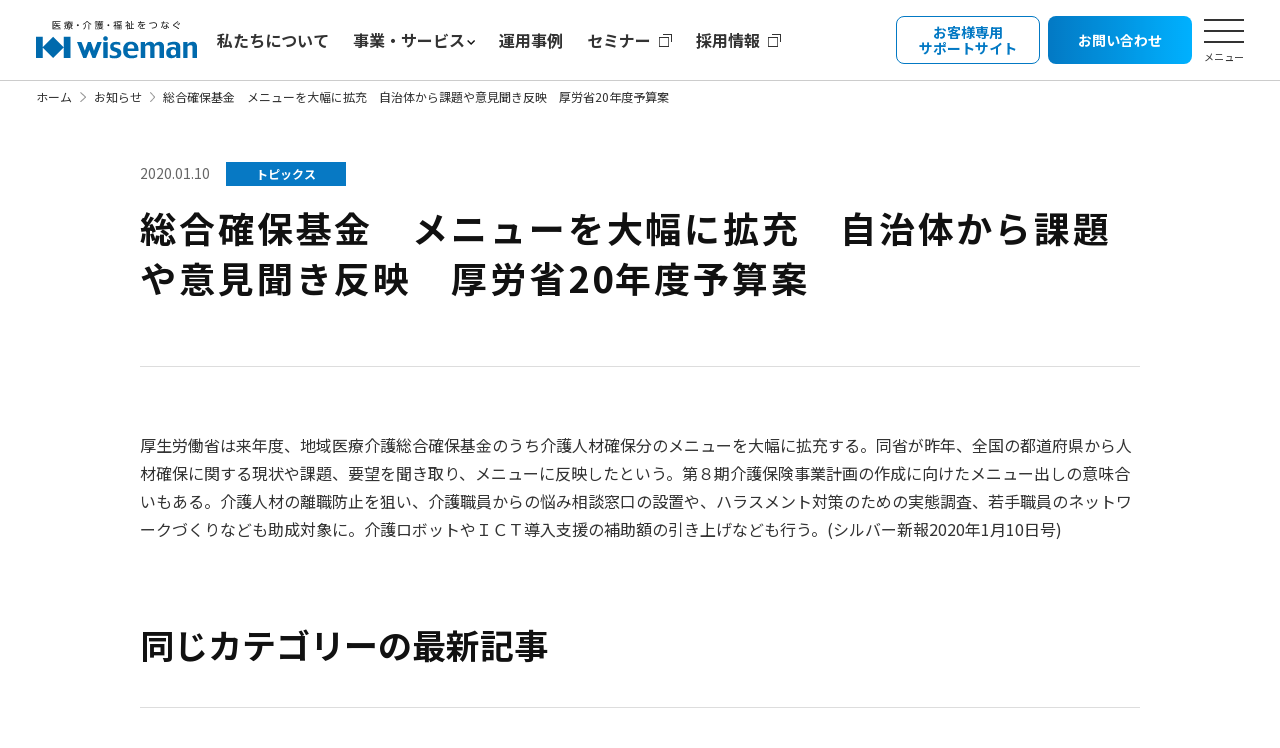

--- FILE ---
content_type: text/html; charset=UTF-8
request_url: https://www.wiseman.co.jp/news/corp/20200110-2/
body_size: 12769
content:
<!DOCTYPE html>
<html lang="ja">

<head prefix="og: https://ogp.me/ns# website: https://ogp.me/ns/website#">
    <meta charset="utf-8">
    
	
	<!-- Google Tag Manager 202400930 -->
	<script>(function(w,d,s,l,i){w[l]=w[l]||[];w[l].push({'gtm.start':
	new Date().getTime(),event:'gtm.js'});var f=d.getElementsByTagName(s)[0],
	j=d.createElement(s),dl=l!='dataLayer'?'&l='+l:'';j.async=true;j.src=
	'https://www.googletagmanager.com/gtm.js?id='+i+dl;f.parentNode.insertBefore(j,f);
	})(window,document,'script','dataLayer','GTM-NCK4FH65');</script>
	<!-- End Google Tag Manager -->

    <meta name="viewport" content="width=device-width,initial-scale=1.0">
    <meta name="format-detection" content="telephone=no">
    <link rel="stylesheet" href="https://www.wiseman.co.jp/wp-content/themes/wiseman/common/css/slick-theme.css" media="all">
    <link rel="stylesheet" href="https://www.wiseman.co.jp/wp-content/themes/wiseman/common/css/slick.css" media="all">
    <link rel="stylesheet" href="https://www.wiseman.co.jp/wp-content/themes/wiseman/common/css/modaal.css" media="all">

        <link rel="stylesheet" href="https://www.wiseman.co.jp/wp-content/themes/wiseman/common/css/style.css" media="all">
    
    <link rel="pingback" href="https://www.wiseman.co.jp/xmlrpc.php">

    <meta name='robots' content='index, follow, max-image-preview:large, max-snippet:-1, max-video-preview:-1' />

	<!-- This site is optimized with the Yoast SEO plugin v21.0 - https://yoast.com/wordpress/plugins/seo/ -->
	<title>総合確保基金　メニューを大幅に拡充　自治体から課題や意見聞き反映　厚労省20年度予算案 ｜新着情報｜ワイズマン</title>
	<meta name="description" content="総合確保基金　メニューを大幅に拡充　自治体から課題や意見聞き反映　厚労省20年度予算案 についてご案内いたします。お知らせでは、ワイズマンの製品情報、展示会やセミナーなどのイベント情報、キャンペーン情報、会社情報などを掲載しています。" />
	<link rel="canonical" href="https://www.wiseman.co.jp/news/corp/20200110-2/" />
	<meta property="og:locale" content="ja_JP" />
	<meta property="og:type" content="article" />
	<meta property="og:title" content="総合確保基金　メニューを大幅に拡充　自治体から課題や意見聞き反映　厚労省20年度予算案 ｜新着情報｜ワイズマン" />
	<meta property="og:description" content="総合確保基金　メニューを大幅に拡充　自治体から課題や意見聞き反映　厚労省20年度予算案 についてご案内いたします。お知らせでは、ワイズマンの製品情報、展示会やセミナーなどのイベント情報、キャンペーン情報、会社情報などを掲載しています。" />
	<meta property="og:url" content="https://www.wiseman.co.jp/news/corp/20200110-2/" />
	<meta property="og:site_name" content="電子カルテ・介護ソフトの開発・販売｜医療と介護・福祉のワイズマン" />
	<meta property="og:image" content="https://www.wiseman.co.jp/wp-content/uploads/2023/08/ogp_wiseman.png" />
	<meta property="og:image:width" content="1200" />
	<meta property="og:image:height" content="630" />
	<meta property="og:image:type" content="image/png" />
	<script type="application/ld+json" class="yoast-schema-graph">{"@context":"https://schema.org","@graph":[{"@type":["WebPage","ItemPage"],"@id":"https://www.wiseman.co.jp/news/corp/20200110-2/","url":"https://www.wiseman.co.jp/news/corp/20200110-2/","name":"総合確保基金　メニューを大幅に拡充　自治体から課題や意見聞き反映　厚労省20年度予算案 ｜新着情報｜ワイズマン","isPartOf":{"@id":"https://www.wiseman.co.jp/#website"},"datePublished":"2020-01-10T08:03:18+00:00","dateModified":"2020-01-10T08:03:18+00:00","description":"総合確保基金　メニューを大幅に拡充　自治体から課題や意見聞き反映　厚労省20年度予算案 についてご案内いたします。お知らせでは、ワイズマンの製品情報、展示会やセミナーなどのイベント情報、キャンペーン情報、会社情報などを掲載しています。","inLanguage":"ja","potentialAction":[{"@type":"ReadAction","target":["https://www.wiseman.co.jp/news/corp/20200110-2/"]}]},{"@type":"WebSite","@id":"https://www.wiseman.co.jp/#website","url":"https://www.wiseman.co.jp/","name":"電子カルテ・介護ソフトの開発・販売｜医療と介護・福祉のワイズマン","description":"ワイズマンでは、医療・介護・福祉の分野に特化したソフトウェア開発のパイオニアとして、企画から開発、販売、サポートまでワンストップソリューションで展開しています。豊富な実績とノウハウを生かし、医療施設から介護事業所まで、お客様の幅広いニーズに応えるトータルソリューションをご提供します。","potentialAction":[{"@type":"SearchAction","target":{"@type":"EntryPoint","urlTemplate":"https://www.wiseman.co.jp/?s={search_term_string}"},"query-input":"required name=search_term_string"}],"inLanguage":"ja"}]}</script>
	<!-- / Yoast SEO plugin. -->


<link rel="alternate" type="application/rss+xml" title="電子カルテ・介護ソフトの開発・販売｜医療と介護・福祉のワイズマン &raquo; 総合確保基金　メニューを大幅に拡充　自治体から課題や意見聞き反映　厚労省20年度予算案 のコメントのフィード" href="https://www.wiseman.co.jp/news/corp/20200110-2/feed/" />
<style type="text/css">
img.wp-smiley,
img.emoji {
	display: inline !important;
	border: none !important;
	box-shadow: none !important;
	height: 1em !important;
	width: 1em !important;
	margin: 0 0.07em !important;
	vertical-align: -0.1em !important;
	background: none !important;
	padding: 0 !important;
}
</style>
	<link rel='stylesheet' id='wp-block-library-css' href='https://www.wiseman.co.jp/wp-includes/css/dist/block-library/style.min.css?ver=6.3.7' type='text/css' media='all' />
<style id='safe-svg-svg-icon-style-inline-css' type='text/css'>
.safe-svg-cover{text-align:center}.safe-svg-cover .safe-svg-inside{display:inline-block;max-width:100%}.safe-svg-cover svg{height:100%;max-height:100%;max-width:100%;width:100%}

</style>
<style id='classic-theme-styles-inline-css' type='text/css'>
/*! This file is auto-generated */
.wp-block-button__link{color:#fff;background-color:#32373c;border-radius:9999px;box-shadow:none;text-decoration:none;padding:calc(.667em + 2px) calc(1.333em + 2px);font-size:1.125em}.wp-block-file__button{background:#32373c;color:#fff;text-decoration:none}
</style>
<style id='global-styles-inline-css' type='text/css'>
body{--wp--preset--color--black: #000000;--wp--preset--color--cyan-bluish-gray: #abb8c3;--wp--preset--color--white: #ffffff;--wp--preset--color--pale-pink: #f78da7;--wp--preset--color--vivid-red: #cf2e2e;--wp--preset--color--luminous-vivid-orange: #ff6900;--wp--preset--color--luminous-vivid-amber: #fcb900;--wp--preset--color--light-green-cyan: #7bdcb5;--wp--preset--color--vivid-green-cyan: #00d084;--wp--preset--color--pale-cyan-blue: #8ed1fc;--wp--preset--color--vivid-cyan-blue: #0693e3;--wp--preset--color--vivid-purple: #9b51e0;--wp--preset--gradient--vivid-cyan-blue-to-vivid-purple: linear-gradient(135deg,rgba(6,147,227,1) 0%,rgb(155,81,224) 100%);--wp--preset--gradient--light-green-cyan-to-vivid-green-cyan: linear-gradient(135deg,rgb(122,220,180) 0%,rgb(0,208,130) 100%);--wp--preset--gradient--luminous-vivid-amber-to-luminous-vivid-orange: linear-gradient(135deg,rgba(252,185,0,1) 0%,rgba(255,105,0,1) 100%);--wp--preset--gradient--luminous-vivid-orange-to-vivid-red: linear-gradient(135deg,rgba(255,105,0,1) 0%,rgb(207,46,46) 100%);--wp--preset--gradient--very-light-gray-to-cyan-bluish-gray: linear-gradient(135deg,rgb(238,238,238) 0%,rgb(169,184,195) 100%);--wp--preset--gradient--cool-to-warm-spectrum: linear-gradient(135deg,rgb(74,234,220) 0%,rgb(151,120,209) 20%,rgb(207,42,186) 40%,rgb(238,44,130) 60%,rgb(251,105,98) 80%,rgb(254,248,76) 100%);--wp--preset--gradient--blush-light-purple: linear-gradient(135deg,rgb(255,206,236) 0%,rgb(152,150,240) 100%);--wp--preset--gradient--blush-bordeaux: linear-gradient(135deg,rgb(254,205,165) 0%,rgb(254,45,45) 50%,rgb(107,0,62) 100%);--wp--preset--gradient--luminous-dusk: linear-gradient(135deg,rgb(255,203,112) 0%,rgb(199,81,192) 50%,rgb(65,88,208) 100%);--wp--preset--gradient--pale-ocean: linear-gradient(135deg,rgb(255,245,203) 0%,rgb(182,227,212) 50%,rgb(51,167,181) 100%);--wp--preset--gradient--electric-grass: linear-gradient(135deg,rgb(202,248,128) 0%,rgb(113,206,126) 100%);--wp--preset--gradient--midnight: linear-gradient(135deg,rgb(2,3,129) 0%,rgb(40,116,252) 100%);--wp--preset--font-size--small: 13px;--wp--preset--font-size--medium: 20px;--wp--preset--font-size--large: 36px;--wp--preset--font-size--x-large: 42px;--wp--preset--spacing--20: 0.44rem;--wp--preset--spacing--30: 0.67rem;--wp--preset--spacing--40: 1rem;--wp--preset--spacing--50: 1.5rem;--wp--preset--spacing--60: 2.25rem;--wp--preset--spacing--70: 3.38rem;--wp--preset--spacing--80: 5.06rem;--wp--preset--shadow--natural: 6px 6px 9px rgba(0, 0, 0, 0.2);--wp--preset--shadow--deep: 12px 12px 50px rgba(0, 0, 0, 0.4);--wp--preset--shadow--sharp: 6px 6px 0px rgba(0, 0, 0, 0.2);--wp--preset--shadow--outlined: 6px 6px 0px -3px rgba(255, 255, 255, 1), 6px 6px rgba(0, 0, 0, 1);--wp--preset--shadow--crisp: 6px 6px 0px rgba(0, 0, 0, 1);}:where(.is-layout-flex){gap: 0.5em;}:where(.is-layout-grid){gap: 0.5em;}body .is-layout-flow > .alignleft{float: left;margin-inline-start: 0;margin-inline-end: 2em;}body .is-layout-flow > .alignright{float: right;margin-inline-start: 2em;margin-inline-end: 0;}body .is-layout-flow > .aligncenter{margin-left: auto !important;margin-right: auto !important;}body .is-layout-constrained > .alignleft{float: left;margin-inline-start: 0;margin-inline-end: 2em;}body .is-layout-constrained > .alignright{float: right;margin-inline-start: 2em;margin-inline-end: 0;}body .is-layout-constrained > .aligncenter{margin-left: auto !important;margin-right: auto !important;}body .is-layout-constrained > :where(:not(.alignleft):not(.alignright):not(.alignfull)){max-width: var(--wp--style--global--content-size);margin-left: auto !important;margin-right: auto !important;}body .is-layout-constrained > .alignwide{max-width: var(--wp--style--global--wide-size);}body .is-layout-flex{display: flex;}body .is-layout-flex{flex-wrap: wrap;align-items: center;}body .is-layout-flex > *{margin: 0;}body .is-layout-grid{display: grid;}body .is-layout-grid > *{margin: 0;}:where(.wp-block-columns.is-layout-flex){gap: 2em;}:where(.wp-block-columns.is-layout-grid){gap: 2em;}:where(.wp-block-post-template.is-layout-flex){gap: 1.25em;}:where(.wp-block-post-template.is-layout-grid){gap: 1.25em;}.has-black-color{color: var(--wp--preset--color--black) !important;}.has-cyan-bluish-gray-color{color: var(--wp--preset--color--cyan-bluish-gray) !important;}.has-white-color{color: var(--wp--preset--color--white) !important;}.has-pale-pink-color{color: var(--wp--preset--color--pale-pink) !important;}.has-vivid-red-color{color: var(--wp--preset--color--vivid-red) !important;}.has-luminous-vivid-orange-color{color: var(--wp--preset--color--luminous-vivid-orange) !important;}.has-luminous-vivid-amber-color{color: var(--wp--preset--color--luminous-vivid-amber) !important;}.has-light-green-cyan-color{color: var(--wp--preset--color--light-green-cyan) !important;}.has-vivid-green-cyan-color{color: var(--wp--preset--color--vivid-green-cyan) !important;}.has-pale-cyan-blue-color{color: var(--wp--preset--color--pale-cyan-blue) !important;}.has-vivid-cyan-blue-color{color: var(--wp--preset--color--vivid-cyan-blue) !important;}.has-vivid-purple-color{color: var(--wp--preset--color--vivid-purple) !important;}.has-black-background-color{background-color: var(--wp--preset--color--black) !important;}.has-cyan-bluish-gray-background-color{background-color: var(--wp--preset--color--cyan-bluish-gray) !important;}.has-white-background-color{background-color: var(--wp--preset--color--white) !important;}.has-pale-pink-background-color{background-color: var(--wp--preset--color--pale-pink) !important;}.has-vivid-red-background-color{background-color: var(--wp--preset--color--vivid-red) !important;}.has-luminous-vivid-orange-background-color{background-color: var(--wp--preset--color--luminous-vivid-orange) !important;}.has-luminous-vivid-amber-background-color{background-color: var(--wp--preset--color--luminous-vivid-amber) !important;}.has-light-green-cyan-background-color{background-color: var(--wp--preset--color--light-green-cyan) !important;}.has-vivid-green-cyan-background-color{background-color: var(--wp--preset--color--vivid-green-cyan) !important;}.has-pale-cyan-blue-background-color{background-color: var(--wp--preset--color--pale-cyan-blue) !important;}.has-vivid-cyan-blue-background-color{background-color: var(--wp--preset--color--vivid-cyan-blue) !important;}.has-vivid-purple-background-color{background-color: var(--wp--preset--color--vivid-purple) !important;}.has-black-border-color{border-color: var(--wp--preset--color--black) !important;}.has-cyan-bluish-gray-border-color{border-color: var(--wp--preset--color--cyan-bluish-gray) !important;}.has-white-border-color{border-color: var(--wp--preset--color--white) !important;}.has-pale-pink-border-color{border-color: var(--wp--preset--color--pale-pink) !important;}.has-vivid-red-border-color{border-color: var(--wp--preset--color--vivid-red) !important;}.has-luminous-vivid-orange-border-color{border-color: var(--wp--preset--color--luminous-vivid-orange) !important;}.has-luminous-vivid-amber-border-color{border-color: var(--wp--preset--color--luminous-vivid-amber) !important;}.has-light-green-cyan-border-color{border-color: var(--wp--preset--color--light-green-cyan) !important;}.has-vivid-green-cyan-border-color{border-color: var(--wp--preset--color--vivid-green-cyan) !important;}.has-pale-cyan-blue-border-color{border-color: var(--wp--preset--color--pale-cyan-blue) !important;}.has-vivid-cyan-blue-border-color{border-color: var(--wp--preset--color--vivid-cyan-blue) !important;}.has-vivid-purple-border-color{border-color: var(--wp--preset--color--vivid-purple) !important;}.has-vivid-cyan-blue-to-vivid-purple-gradient-background{background: var(--wp--preset--gradient--vivid-cyan-blue-to-vivid-purple) !important;}.has-light-green-cyan-to-vivid-green-cyan-gradient-background{background: var(--wp--preset--gradient--light-green-cyan-to-vivid-green-cyan) !important;}.has-luminous-vivid-amber-to-luminous-vivid-orange-gradient-background{background: var(--wp--preset--gradient--luminous-vivid-amber-to-luminous-vivid-orange) !important;}.has-luminous-vivid-orange-to-vivid-red-gradient-background{background: var(--wp--preset--gradient--luminous-vivid-orange-to-vivid-red) !important;}.has-very-light-gray-to-cyan-bluish-gray-gradient-background{background: var(--wp--preset--gradient--very-light-gray-to-cyan-bluish-gray) !important;}.has-cool-to-warm-spectrum-gradient-background{background: var(--wp--preset--gradient--cool-to-warm-spectrum) !important;}.has-blush-light-purple-gradient-background{background: var(--wp--preset--gradient--blush-light-purple) !important;}.has-blush-bordeaux-gradient-background{background: var(--wp--preset--gradient--blush-bordeaux) !important;}.has-luminous-dusk-gradient-background{background: var(--wp--preset--gradient--luminous-dusk) !important;}.has-pale-ocean-gradient-background{background: var(--wp--preset--gradient--pale-ocean) !important;}.has-electric-grass-gradient-background{background: var(--wp--preset--gradient--electric-grass) !important;}.has-midnight-gradient-background{background: var(--wp--preset--gradient--midnight) !important;}.has-small-font-size{font-size: var(--wp--preset--font-size--small) !important;}.has-medium-font-size{font-size: var(--wp--preset--font-size--medium) !important;}.has-large-font-size{font-size: var(--wp--preset--font-size--large) !important;}.has-x-large-font-size{font-size: var(--wp--preset--font-size--x-large) !important;}
.wp-block-navigation a:where(:not(.wp-element-button)){color: inherit;}
:where(.wp-block-post-template.is-layout-flex){gap: 1.25em;}:where(.wp-block-post-template.is-layout-grid){gap: 1.25em;}
:where(.wp-block-columns.is-layout-flex){gap: 2em;}:where(.wp-block-columns.is-layout-grid){gap: 2em;}
.wp-block-pullquote{font-size: 1.5em;line-height: 1.6;}
</style>
<link rel='stylesheet' id='flexible-table-block-css' href='https://www.wiseman.co.jp/wp-content/plugins/flexible-table-block/build/style-index.css?ver=1693206194' type='text/css' media='all' />
<style id='flexible-table-block-inline-css' type='text/css'>
.wp-block-flexible-table-block-table.wp-block-flexible-table-block-table>table{width:100%;max-width:100%;border-collapse:collapse;}.wp-block-flexible-table-block-table.wp-block-flexible-table-block-table.is-style-stripes tbody tr:nth-child(odd) th{background-color:#f0f0f1;}.wp-block-flexible-table-block-table.wp-block-flexible-table-block-table.is-style-stripes tbody tr:nth-child(odd) td{background-color:#f0f0f1;}.wp-block-flexible-table-block-table.wp-block-flexible-table-block-table.is-style-stripes tbody tr:nth-child(even) th{background-color:#ffffff;}.wp-block-flexible-table-block-table.wp-block-flexible-table-block-table.is-style-stripes tbody tr:nth-child(even) td{background-color:#ffffff;}.wp-block-flexible-table-block-table.wp-block-flexible-table-block-table>table tr th,.wp-block-flexible-table-block-table.wp-block-flexible-table-block-table>table tr td{padding:0.5em;border-width:1px;border-style:solid;border-color:#000000;text-align:left;vertical-align:middle;}.wp-block-flexible-table-block-table.wp-block-flexible-table-block-table>table tr th{background-color:#f0f0f1;}.wp-block-flexible-table-block-table.wp-block-flexible-table-block-table>table tr td{background-color:#ffffff;}@media screen and (min-width:769px){.wp-block-flexible-table-block-table.is-scroll-on-pc{overflow-x:scroll;}.wp-block-flexible-table-block-table.is-scroll-on-pc table{max-width:none;align-self:self-start;}}@media screen and (max-width:768px){.wp-block-flexible-table-block-table.is-scroll-on-mobile{overflow-x:scroll;}.wp-block-flexible-table-block-table.is-scroll-on-mobile table{max-width:none;align-self:self-start;}.wp-block-flexible-table-block-table table.is-stacked-on-mobile th,.wp-block-flexible-table-block-table table.is-stacked-on-mobile td{width:100%!important;display:block;}}
</style>
<link rel='stylesheet' id='wordpress-popular-posts-css-css' href='https://www.wiseman.co.jp/wp-content/plugins/wordpress-popular-posts/assets/css/wpp.css?ver=6.3.1' type='text/css' media='all' />
<script type='text/javascript' src='https://www.wiseman.co.jp/wp-includes/js/jquery/jquery.min.js?ver=3.7.0' id='jquery-core-js'></script>
<script type='text/javascript' src='https://www.wiseman.co.jp/wp-includes/js/jquery/jquery-migrate.min.js?ver=3.4.1' id='jquery-migrate-js'></script>
<script id="wpp-json" type="application/json">
{"sampling_active":1,"sampling_rate":100,"ajax_url":"https:\/\/www.wiseman.co.jp\/wp-json\/wordpress-popular-posts\/v1\/popular-posts","api_url":"https:\/\/www.wiseman.co.jp\/wp-json\/wordpress-popular-posts","ID":20716,"token":"36e0f717ee","lang":0,"debug":0}
</script>
<script type='text/javascript' src='https://www.wiseman.co.jp/wp-content/plugins/wordpress-popular-posts/assets/js/wpp.min.js?ver=6.3.1' id='wpp-js-js'></script>
<link rel="https://api.w.org/" href="https://www.wiseman.co.jp/wp-json/" /><link rel="alternate" type="application/json" href="https://www.wiseman.co.jp/wp-json/wp/v2/news_post/20716" /><link rel='shortlink' href='https://www.wiseman.co.jp/?p=20716' />
<link rel="alternate" type="application/json+oembed" href="https://www.wiseman.co.jp/wp-json/oembed/1.0/embed?url=https%3A%2F%2Fwww.wiseman.co.jp%2Fnews%2Fcorp%2F20200110-2%2F" />
<link rel="alternate" type="text/xml+oembed" href="https://www.wiseman.co.jp/wp-json/oembed/1.0/embed?url=https%3A%2F%2Fwww.wiseman.co.jp%2Fnews%2Fcorp%2F20200110-2%2F&#038;format=xml" />
            <style id="wpp-loading-animation-styles">@-webkit-keyframes bgslide{from{background-position-x:0}to{background-position-x:-200%}}@keyframes bgslide{from{background-position-x:0}to{background-position-x:-200%}}.wpp-widget-placeholder,.wpp-widget-block-placeholder,.wpp-shortcode-placeholder{margin:0 auto;width:60px;height:3px;background:#dd3737;background:linear-gradient(90deg,#dd3737 0%,#571313 10%,#dd3737 100%);background-size:200% auto;border-radius:3px;-webkit-animation:bgslide 1s infinite linear;animation:bgslide 1s infinite linear}</style>
            <style type="text/css">.broken_link, a.broken_link {
	text-decoration: line-through;
}</style><style type="text/css">.removed_link, a.removed_link {
	text-decoration: line-through;
}</style><link rel="icon" href="https://www.wiseman.co.jp/wp-content/uploads/2022/09/cropped-icon-512-32x32.png" sizes="32x32" />
<link rel="icon" href="https://www.wiseman.co.jp/wp-content/uploads/2022/09/cropped-icon-512-192x192.png" sizes="192x192" />
<link rel="apple-touch-icon" href="https://www.wiseman.co.jp/wp-content/uploads/2022/09/cropped-icon-512-180x180.png" />
<meta name="msapplication-TileImage" content="https://www.wiseman.co.jp/wp-content/uploads/2022/09/cropped-icon-512-270x270.png" />
		<style type="text/css" id="wp-custom-css">
			/* 20231018 えるぼし */
.eruboshi-box,
.eruboshi-box * {
  box-sizing: border-box;
}
.eruboshi-box {
	box-shadow: 0 1px 6px rgba(0, 0, 0, 0.1);  padding: 24px 36px;
  display: flex;
  flex-direction: column;
  gap: 40px;
  align-items: center;
  justify-content: flex-start;
  position: relative;
  overflow: hidden;

	@media(max-width: 599px) {
		 padding: 24px;
	}
}

.eruboshi-title {
  background: #aaaaaa;
  padding: 10px 30px 10px 30px;
  display: flex;
  flex-direction: row;
  gap: 10px;
  align-items: center;
  justify-content: center;
  flex-shrink: 0;
  position: relative;
	
	@media(max-width: 599px) {
			padding: 10px 20px 10px 20px;
	}
}

.eruboshi-title-text {
  color: #ffffff;
  text-align: left;
  font-size: 24px;
  font-weight: bold;
  position: relative;
	
		@media(max-width: 599px) {
			font-size: 20px;
	}
}

.eruboshi-requirements-wrapper {
  display: flex;
  flex-direction: row;
  gap: 20px;
  align-items: center;
  justify-content: flex-start;
  flex-shrink: 0;
  position: relative;
	width: 100%;
	
  @media (max-width: 999px) {
    flex-direction: column;
  }
}

.logo-eruboshi {
  flex-shrink: 0;
  width: 270px;
  height: 300px;
  position: relative;
}

.eruboshi-requirements {
  display: flex;
  flex-direction: column;
  gap: 0px;
  align-items: flex-start;
  justify-content: flex-start;
	flex: 1;
  flex-shrink: 0;
  position: relative;
}

.eruboshi-requirements-title {
  color: #000000;
  text-align: left;
  font-size: 24px;
  font-weight: bold;
  position: relative;
}

.eruboshi-requirements-list {
  color: #000000;
  text-align: left;
  font-size: 16px;
  position: relative;
  max-width: 100%;
}

.eruboshi-archives-wrapper {
  display: flex;
  flex-direction: column;
  gap: 20px;
  align-items: center;
  justify-content: flex-start;
  flex-shrink: 0;
  position: relative;
}

.eruboshi-archibves-title {
  color: #000000;
  text-align: left;
  font-size: 24px;
  font-weight: bold;
  position: relative;
}

.eruboshi-archive-card {
  border-radius: 16px;
  border-style: solid;
  border-color: #b3b3b3;
  border-width: 1px;
  padding: 24px;
  display: flex;
  flex-direction: row;
  gap: 20px;
  align-items: center;
  justify-content: flex-start;
  flex-shrink: 0;
  position: relative;
  overflow: hidden;
	width: 100%;
	 
	@media (max-width: 599px) {
    flex-direction: column;
  }
}

.eruboshi-archive {
  display: flex;
  flex-direction: column;
  gap: 4px;
  align-items: flex-start;
  justify-content: flex-start;
	flex: 1;
  flex-shrink: 0;
  position: relative;
}

.eruboshi-archive-title {
  color: #000000;
  text-align: left;
  font-size: 24px;
  font-weight: bold;
  position: relative;
}

.eruboshi-interview-1 {
  flex-shrink: 0;
  width: 150px;
  height: 137.2px;
  position: relative;
}

.eruboshi-continued-employment-1 {
  flex-shrink: 0;
  width: 150px;
  height: 105.18px;
  position: relative;
}

.eruboshi-archive-text {
  color: #000000;
  text-align: left;
  font-size: 16px;
  position: relative;
}

.eruboshi-archive-text span {
  font-weight: bold;
  text-decoration: underline;
}

.eruboshi-archive-text ul {
  padding-inline-start: 20px;
}

.eruboshi-hours-1 {
  flex-shrink: 0;
  width: 150px;
  height: 150px;
  position: relative;
}
.eruboshi-manager-1 {
  flex-shrink: 0;
  width: 150px;
  height: 137.55px;
  position: relative;
}
.eruboshi-career-1 {
  flex-shrink: 0;
  width: 150px;
  height: 146.75px;
  position: relative;
}
/* 20231018 えるぼし */		</style>
		
    <meta name="google-site-verification" content="bNSKq83jZaFoTicpsu7XpMbKhTLkWo6i1BDhpUVGi30" />

            <!-- corp -->
        <script type="application/ld+json">{"@context":"http:\/\/schema.org\/","@type":"BreadcrumbList","itemListElement":[{"@type":"ListItem","position":1,"item":{"@id":"https:\/\/www.wiseman.co.jp","name":"\u30db\u30fc\u30e0"}},{"@type":"ListItem","position":2,"item":{"@id":"https:\/\/www.wiseman.co.jp\/\/","name":null}},{"@type":"ListItem","position":3,"item":{"@id":"https:\/\/www.wiseman.co.jp\/news\/corp\/20200110-2\/","name":"\u7dcf\u5408\u78ba\u4fdd\u57fa\u91d1\u3000\u30e1\u30cb\u30e5\u30fc\u3092\u5927\u5e45\u306b\u62e1\u5145\u3000\u81ea\u6cbb\u4f53\u304b\u3089\u8ab2\u984c\u3084\u610f\u898b\u805e\u304d\u53cd\u6620\u3000\u539a\u52b4\u770120\u5e74\u5ea6\u4e88\u7b97\u6848"}}]}</script>    
</head>


<body class="news_post-template-default single single-news_post postid-20716">
	
	<!-- Google Tag Manager (noscript) 20240930 -->
	<noscript><iframe src="https://www.googletagmanager.com/ns.html?id=GTM-NCK4FH65"
	height="0" width="0" style="display:none;visibility:hidden"></iframe></noscript>
	<!-- End Google Tag Manager (noscript) -->
<header class="site_header">
    <div class="main_header">
        <div class="header_inner">

                            <div class="logo"><a href="https://www.wiseman.co.jp"><img src="https://www.wiseman.co.jp/wp-content/themes/wiseman/common/img/logo_header.svg" width="161" height="38" alt="医療・介護・福祉をつなぐ 電子カルテ・介護ソフト開発・販売 ワイズマン"></a></div>
            
            <nav class="u-pc">
                <ul>
                    <li><a href="https://www.wiseman.co.jp/corp/">私たちについて</a></li>
                    <li><span class="product">事業・サービス</span></li>
                    <li><a href="https://www.wiseman.co.jp/case/">運用事例</a></li>
                    <li><a href="https://members.wiseman.co.jp/articles/seminar" target="_blank">セミナー</a></li>
                    <li><a href="https://www.wiseman.co.jp/recruit/" target="_blank">採用情報</a></li>
                </ul>
            </nav>
            <div class="support_contact">
                <a href="https://www.wiseman.co.jp/support/" class="btn_support"><span>お客様専用<br>サポートサイト</span></a>
                <a href="https://www.wiseman.co.jp/inquiry/" class="btn_contact"><span>お問い合わせ</span></a>
            </div><!-- .support_contact-->
            <div class="menu_open">
                <span></span>
                <span></span>
                <span></span>
                <div class="u-pc">メニュー</div>
            </div><!-- .menu_open-->
        </div><!-- .header_inner-->
    </div>

    <div class="pc_menu_container">
        <div class="pc_menu">
            <div class="menu_header">
                <div class="menu_header_inner">
                    <div class="logo"><a href="https://www.wiseman.co.jp"><img src="https://www.wiseman.co.jp/wp-content/themes/wiseman/common/img/logo_header.svg" width="161" height="38" alt="医療・介護・福祉をつなぐ 電子カルテ・介護ソフト開発・販売 ワイズマン"></a></div>

                    <div class="menu_close">
                        <span></span>
                        <span></span>
                        <div class="u-pc">閉じる</div>
                    </div><!-- .menu_close-->
                </div><!-- .menu_header_inner-->
            </div><!-- .menu_header-->

            <div class="menu_inner">
                <div class="menu_container">
                    <div class="menu_column">
                        <ul>
                            <li><a href="https://www.wiseman.co.jp">ホーム</a></li>
                            <!-- <li><a href="https://www.wiseman.co.jp/feature/">ワイズマンの強み</a></li> -->
                            <li><a href="https://www.wiseman.co.jp/issue/welfare/">課題から探す</a></li>
                            <li>
                                <a href="https://www.wiseman.co.jp/products/">製品</a>
                                <ul>
                                    <li><a href="https://www.wiseman.co.jp/products/melutasu/">医療・介護連携サービス MeLL＋（メルタス）</a></li>
                                    <li><a href="https://www.wiseman.co.jp/products/medical/">医療向け製品</a></li>
                                    <li><a href="https://www.wiseman.co.jp/products/welfare/">介護・福祉向け製品</a></li>
                                </ul>
                            </li>
                        </ul>
                    </div><!-- .menu_column-->
                    <div class="menu_column">
                        <ul>
                            <li><a href="https://www.wiseman.co.jp/case/">運用事例</a></li>
                            <li><a href="https://members.wiseman.co.jp/articles/seminar" target="_blank">セミナー</a></li>
                            <li><a href="https://www.wiseman.co.jp/column/">お役立ちコラム</a></li>
                            <!-- <li><a href="https://www.wiseman.co.jp/glossary/">用語集</a></li> -->
                            <li><a href="https://www.wiseman.co.jp/corp/">私たちについて</a></li>
                            <li><a href="https://www.wiseman.co.jp/news/">お知らせ</a></li>
                        </ul>
                    </div><!-- .menu_column-->
                    <div class="menu_column">
                        <ul>
                            <li><a href="https://www.wiseman.co.jp/support/">お客様専用サポートサイト</a></li>
                            <li><a href="https://www.wiseman.co.jp/faq/">よくあるご質問</a></li>
                            <li><a href="/inquiry/mailmagazine_form/" target="_blank">メールマガジン購読</a></li>
                            <li><a href="https://members.wiseman.co.jp/" target="_blank">介護ポータルサイト ケアリポ</a></li>
                            <li><a href="https://www.wiseman.co.jp/human/">人材サービス</a></li>
                            <li><a href="https://www.wiseman.co.jp/carerepo/">ケアリポのご紹介</a></li>
                        </ul>
                    </div><!-- .menu_column-->
                    <div class="menu_column">
                        <a href="https://www.wiseman.co.jp/recruit/" target="_blank" class="btn_recruit btn">採用情報</a>
                        <a href="https://www.wiseman.co.jp/inquiry/" class="btn_contact btn">お問い合わせ</a>
                        <a href="https://www.wiseman.co.jp/catalog/" class="btn_request btn">資料ダウンロード</a>
                        <div class="for_tel">
                            <div class="title">お電話でのお問い合わせ</div>
                            <a href="tel:0120-442-993">0120-442-993</a>
                            <div class="uketsuke">受付時間　9:00～18:00<br>(12:00~13:00/土日祝除く)</div>
                        </div><!-- .for_tel-->
                    </div><!-- .menu_column-->
                </div><!-- .menu_container-->
            </div><!-- .menu_inner-->
        </div><!-- .pc_menu-->
    </div><!-- .pc_menu_container-->

    <div class="sp_menu_container">
        <div class="sp_menu">
            <div class="menu_header">
                <div class="menu_header_inner">
                    <div class="logo"><a href="https://www.wiseman.co.jp"><img src="https://www.wiseman.co.jp/wp-content/themes/wiseman/common/img/logo_header.svg" width="160" height="22" alt="電子カルテ・介護ソフト開発・販売 ワイズマン"></a></div>

                    <div class="menu_close">
                        <span></span>
                        <span></span>
                        <div class="u-pc">閉じる</div>
                    </div><!-- .menu_close-->
                </div><!-- .menu_header_inner-->
            </div><!-- .menu_header-->

            <div class="menu_inner">
                <div class="btn_area">
                    <a href="https://www.wiseman.co.jp/inquiry/" class="btn_contact btn">お問い合わせ</a>
                    <a href="https://www.wiseman.co.jp/catalog/" class="btn_request btn">資料ダウンロード</a>
                </div>
                <ul>
                    <!-- <li><a href="https://www.wiseman.co.jp/feature/">ワイズマンの強み</a></li> -->
                    <li><a href="https://www.wiseman.co.jp/">ホーム</a></li>
                    <li><a href="https://www.wiseman.co.jp/issue/welfare/">課題から探す</a></li>
                    <li>
                        <span class="js-accordion">製品</span>
                        <ul class="js-accontent">
                            <li><a href="https://www.wiseman.co.jp/products/melutasu/">└&nbsp;医療・介護連携サービス MeLL＋（メルタス）</a></li>
                            <li><a href="https://www.wiseman.co.jp/products/medical/">└&nbsp;医療向け製品</a></li>
                            <li><a href="https://www.wiseman.co.jp/products/welfare/">└&nbsp;介護・福祉向け製品</a></li>
                        </ul>
                    </li>
                    <li><a href="https://www.wiseman.co.jp/case/">運用事例</a></li>
                    <li><a href="https://members.wiseman.co.jp/articles/seminar" target="_blank">セミナー</a></li>
                    <li><a href="https://www.wiseman.co.jp/corp/">私たちについて</a></li>
                    <li><a href="https://www.wiseman.co.jp/recruit/" target="_blank">採用情報</a></li>
                    <li><a href="https://www.wiseman.co.jp/column/">お役立ちコラム</a></li>
                    <li><a href="https://www.wiseman.co.jp/news/">お知らせ</a></li>
                    <!-- <li><a href="https://www.wiseman.co.jp/glossary/">用語集</a></li> -->
                    <li><a href="https://www.wiseman.co.jp/support/">お客様専用サポートサイト</a></li>
                    <li><a href="https://www.wiseman.co.jp/faq/">よくあるご質問</a></li>
                    <li><a href="https://members.wiseman.co.jp/" target="_blank">介護ポータルサイト ケアリポ</a></li>
                    <li><a href="https://www.wiseman.co.jp/human/">人材サービス</a></li>
                    <li><a href="https://www.wiseman.co.jp/carerepo/">ケアリポのご紹介</a></li>
                    <li><a href="https://members.wiseman.co.jp/custom_forms/mailmagazine" target="_blank">メールマガジン購読</a></li>
                </ul>

            </div><!-- .menu_inner-->
        </div><!-- .sp_menu-->
    </div><!-- .sp_menu_container-->

    <div class="product_menu_container">
        <div class="product_menu">
            <div class="menu_header">
                <div class="menu_header_inner">
                    <div class="product_menu_title">製品</div>
                    <a href="https://www.wiseman.co.jp/products/" class="arrow">一覧を見る</a>

                    <div class="product_menu_close">
                        <span></span>
                        <span></span>
                    </div><!-- .menu_close-->
                </div><!-- .menu_header_inner-->
            </div><!-- .menu_header-->

            <div class="menu_inner">
                <div class="menu_container">
                    <div class="menu_column">
                        <a href="https://www.wiseman.co.jp/products/melutasu/" class="melltas category_btn">
                            <span>
                                <small>医療・介護連携サービス</small>
                                MeLL＋（メルタス）
                            </span>
                        </a>
                        <ul>
                            <li><a href='https://www.wiseman.co.jp/products/melutasu/professional/'>法人内連携ソリューション</a></li>
<li><a href='https://www.wiseman.co.jp/products/melutasu/community/'>地域連携ソリューション</a></li>
<li><a href='https://www.wiseman.co.jp/products/melutasu/family/'>家族連携ソリューション</a></li>
<li><a href='https://www.wiseman.co.jp/products/melutasu/chiikihoukatsu/'>地域包括ケアシステムに向けて</a></li>
                        </ul>
                    </div><!-- .menu_column-->

                    <div class="separater"></div>

                    <div class="menu_column">
                        <a href="https://www.wiseman.co.jp/products/medical/" class="medical category_btn">
                            <span>医療向け製品</span>
                        </a>
                        <ul>
                            <li><a href='https://www.wiseman.co.jp/products/medical/er-about/'>中小規模病院向け（電子カルテ）</a></li>
<li><a href='https://www.wiseman.co.jp/products/medical/nursing/'>看護部門向け</a></li>
<li><a href='https://www.wiseman.co.jp/products/medical/rehabilitation/'>リハビリテーション部門向け</a></li>
<li><a href='https://www.wiseman.co.jp/products/medical/inspection/'>臨床検査部門向け</a></li>
<li><a href='https://www.wiseman.co.jp/products/medical/receipt/'>医事会計（介護保険請求）</a></li>
<li><a href='https://www.wiseman.co.jp/products/medical/deposit/'>預り金管理システム</a></li>
<li><a href='https://www.wiseman.co.jp/products/medical/price/'>料金</a></li>
<li><a href='https://www.wiseman.co.jp/products/medical/flow/'>導入の流れ</a></li>
                        </ul>
                    </div><!-- .menu_column-->

                    <div class="separater"></div>

                    <div class="menu_column">
                        <a href="https://www.wiseman.co.jp/products/welfare/" class="kaigo category_btn">
                            <span>介護・福祉向け製品</span>
                        </a>
                        <ul>
                            <li><a href='https://www.wiseman.co.jp/products/welfare/homecare/'>居宅介護支援サービス</a></li>
<li class='gc_list'><a href='https://www.wiseman.co.jp/products/welfare/homecare/ai-careplan/'>AIケアプラン</a></li>
<li class='gc_list'><a href='https://www.wiseman.co.jp/products/welfare/homecare/management/'>居宅介護支援事業所向け</a></li>
<li class='gc_list'><a href='https://www.wiseman.co.jp/products/welfare/homecare/region/'>地域包括支援センター向け</a></li>
<li><a href='https://www.wiseman.co.jp/products/welfare/facility/'>施設サービス</a></li>
<li class='gc_list'><a href='https://www.wiseman.co.jp/products/welfare/facility/health/'>介護老人保健施設向け</a></li>
<li class='gc_list'><a href='https://www.wiseman.co.jp/products/welfare/facility/welfare/'>介護老人福祉施設・地域密着型介護老人福祉施設向け</a></li>
<li class='gc_list'><a href='https://www.wiseman.co.jp/products/welfare/facility/staycare/'>短期入所生活介護事業所向け</a></li>
<li class='gc_list'><a href='https://www.wiseman.co.jp/products/welfare/facility/care-medical/'>介護医療院向け</a></li>
<li class='gc_list'><a href='https://www.wiseman.co.jp/products/welfare/facility/group-home/'>認知症対応型共同生活介護（グループホーム）向け</a></li>
<li><a href='https://www.wiseman.co.jp/products/welfare/specified/'>特定施設サービス</a></li>
<li class='gc_list'><a href='https://www.wiseman.co.jp/products/welfare/specified/elderly/'>サービス付き高齢者住宅向け</a></li>
<li class='gc_list'><a href='https://www.wiseman.co.jp/products/welfare/specified/nursing-home/'>有料老人ホーム向け</a></li>
<li class='gc_list'><a href='https://www.wiseman.co.jp/products/welfare/specified/carehouse/'>ケアハウス向け</a></li>
<li><a href='https://www.wiseman.co.jp/products/welfare/homecare-other/'>在宅介護サービス（他）</a></li>
<li class='gc_list'><a href='https://www.wiseman.co.jp/products/welfare/homecare-other/multi-function/'>小規模多機能型居宅介護支援事業所向け</a></li>
<li class='gc_list'><a href='https://www.wiseman.co.jp/products/welfare/homecare-other/multi-nursing/'>看護小規模多機能型居宅介護支援事業所向け</a></li>
<li><a href='https://www.wiseman.co.jp/products/welfare/home/'>訪問サービス</a></li>
<li class='gc_list'><a href='https://www.wiseman.co.jp/products/welfare/home/help/'>訪問介護事業所（ホームヘルパー）向け</a></li>
<li class='gc_list'><a href='https://www.wiseman.co.jp/products/welfare/home/nursing/'>訪問看護事業所向け</a></li>
<li class='gc_list'><a href='https://www.wiseman.co.jp/products/welfare/home/rehabilitation/'>訪問リハビリテーション事業所向け</a></li>
<li class='gc_list'><a href='https://www.wiseman.co.jp/products/welfare/home/bath/'>訪問入浴介護事業所向け</a></li>
<li><a href='https://www.wiseman.co.jp/products/welfare/daycare/'>通所サービス</a></li>
<li class='gc_list'><a href='https://www.wiseman.co.jp/products/welfare/daycare/group/'>通所介護事業所（デイサービス）向け</a></li>
<li class='gc_list'><a href='https://www.wiseman.co.jp/products/welfare/daycare/rehabilitation/'>通所リハビリテーション事業所向け</a></li>
<li class='gc_list'><a href='https://www.wiseman.co.jp/products/welfare/daycare/recuperation/'>療養通所介護事業所向け</a></li>
<li><a href='https://www.wiseman.co.jp/products/welfare/handi/'>障がい福祉サービス</a></li>
<li class='gc_list'><a href='https://www.wiseman.co.jp/products/welfare/handi/facility/'>障がい福祉サービス向け</a></li>
<li><a href='https://www.wiseman.co.jp/products/welfare/subsystem/'>記録支援タブレット</a></li>
<li class='gc_list'><a href='https://www.wiseman.co.jp/products/welfare/subsystem/sugurokuhome/'>訪問サービス向け ケア記録支援ソフト</a></li>
<li class='gc_list'><a href='https://www.wiseman.co.jp/products/welfare/subsystem/sugurokucare/'>居宅介護支援事業所向け 記録支援ソフト</a></li>
<li class='gc_list'><a href='https://www.wiseman.co.jp/products/welfare/subsystem/tablet/'>施設・特定施設・通所サービス向け ケア記録支援ソフト</a></li>
<li><a href='https://www.wiseman.co.jp/products/welfare/price/'>料金</a></li>
<li><a href='https://www.wiseman.co.jp/products/welfare/flow/'>導入の流れ</a></li>
                        </ul>
                    </div><!-- .menu_column-->
                </div><!-- .menu_container-->
            </div><!-- .menu_inner-->
        </div><!-- .product_menu-->
    </div><!-- .product_menu_container-->

</header><!-- .site_header-->


<div id="news_detail" class="news_detail contents_container">

    <div class="pankuz">
<ul>
<li><a href="https://www.wiseman.co.jp">ホーム</a></li>
<li><a href="https://www.wiseman.co.jp/news/">お知らせ</a></li>
<li><span>総合確保基金　メニューを大幅に拡充　自治体から課題や意見聞き反映　厚労省20年度予算案</span></li>
</ul>
</div>

    
    <article class="container_w1000 article_contents">
        <header class="article_title">
            <div class="meta">
                <div class="date">2020.01.10</div>
                <span class="information_category cat_tag corp">トピックス</span>
            </div>
            <h1>総合確保基金　メニューを大幅に拡充　自治体から課題や意見聞き反映　厚労省20年度予算案</h1>
        </header><!-- .article_title -->

        <div class="article_body">

            <p>厚生労働省は来年度、地域医療介護総合確保基金のうち介護人材確保分のメニューを大幅に拡充する。同省が昨年、全国の都道府県から人材確保に関する現状や課題、要望を聞き取り、メニューに反映したという。第８期介護保険事業計画の作成に向けたメニュー出しの意味合いもある。介護人材の離職防止を狙い、介護職員からの悩み相談窓口の設置や、ハラスメント対策のための実態調査、若手職員のネットワークづくりなども助成対象に。介護ロボットやＩＣＴ導入支援の補助額の引き上げなども行う。(シルバー新報2020年1月10日号)</p>

        </div><!-- .article_body -->

    </article><!-- .container_w1000 -->

    <div class="container_w1000">
        <div class="related_information">
            <h2>同じカテゴリーの最新記事</h2>
            <div class="information_list_container">
                <ul>

                                        <li>
                        <a href="https://www.wiseman.co.jp/news/corp/mellmeeting2025/">
                            <div class="date_cat">
                                <div class="date">2025.11.17</div>
                                <span class="information_category cat_tag corp">トピックス</span>
                            </div><!-- .date_cat -->
                            <div class="title">ワイズマン地域連携推進の取組み「MeLL+Meeting2025」を開催しました</div><!-- .title -->
                        </a>
                    </li>

                                        <li>
                        <a href="https://www.wiseman.co.jp/news/corp/20250403_wiseman_sportsbase_shiwa/">
                            <div class="date_cat">
                                <div class="date">2025.04.03</div>
                                <span class="information_category cat_tag corp">トピックス</span>
                            </div><!-- .date_cat -->
                            <div class="title">「ワイズマンスポーツベース紫波」の落成式が行われました</div><!-- .title -->
                        </a>
                    </li>

                                        <li>
                        <a href="https://www.wiseman.co.jp/news/corp/health-and-productivity-2025/">
                            <div class="date_cat">
                                <div class="date">2025.03.11</div>
                                <span class="information_category cat_tag corp">トピックス</span>
                            </div><!-- .date_cat -->
                            <div class="title">「健康経営優良法人2025（大規模法人部門）」に認定されました</div><!-- .title -->
                        </a>
                    </li>

                                                            
                </ul>
            </div><!-- .information_list_container -->

            <div class="btn_ac"><a href="https://www.wiseman.co.jp/news/corp/" class="btn_brand button">一覧へ戻る</a></div>

        </div>
    </div><!-- .container_w1000 -->

</div><!-- .contents_container -->








<footer class="site_footer">
    <div id="cta" class="cta_container">
        <div class="request_area">
            <div class="inner">
                <h2>医療・介護・福祉の現場を<br class="u-pc">もっと働きやすく</h2>
                <p>ワイズマンが医療現場の電子化の成功をお手伝いします。<br class="u-pc">導入のご相談やお悩みをお聞かせください。</p>
                <a href="https://www.wiseman.co.jp/inquiry/" class="btn_blue">ご相談・お見積もり</a>
            </div>
        </div>
        <a href="https://www.wiseman.co.jp/catalog/" class="download">
            <div class="inner">
                資料ダウンロード
                <div><img src="https://www.wiseman.co.jp/wp-content/themes/wiseman/common/img/img_footer_download.png" alt="" loading="lazy"></div>
            </div>
        </a>
        <a href="https://www.wiseman.co.jp/faq/" class="faq">
            <div class="inner">
                <div><img src="https://www.wiseman.co.jp/wp-content/themes/wiseman/common/img/ico_footer_faq.svg" alt="" loading="lazy"></div>
                よくあるご質問
            </div>
        </a>
        <a href="https://members.wiseman.co.jp/articles/seminar" class="seminar" target="_blank">
            <div class="inner">
                <div><img src="https://www.wiseman.co.jp/wp-content/themes/wiseman/common/img/ico_footer_seminer.svg" alt="" loading="lazy"></div>
                <div class="nav_txt">セミナー</div>
            </div>
        </a>
        <a href="https://www.wiseman.co.jp/recruit/" class="recruit" target="_blank">
            <div class="inner">
                <div>採用情報</div>
            </div>
        </a>
        <a href="https://www.wiseman.co.jp/column/" class="column">
            <div class="inner">
                <div>お役立ちコラム</div>
            </div>
        </a>
    </div><!-- .cta_container -->

    <div class="footer_menu">
        <div class="fmenu_inner">
            <div class="logo_column">
                <a href="https://www.wiseman.co.jp"><img src="https://www.wiseman.co.jp/wp-content/themes/wiseman/common/img/logo_footer.svg" alt="医療・介護・福祉をつなぐ 電子カルテ・介護ソフト開発・販売 ワイズマン" width="200" height="47" loading="lazy"></a>
                <div class="for_tel">
                    <a href="tel:0120-442-993">0120-442-993</a>
                    <div class="uketsuke">受付時間　9:00～18:00<br>(12:00~13:00/土日祝除く)</div>
                </div><!-- .for_tel-->
            </div><!-- .logo_column-->
            <div class="fmenu_wrap">
                <div class="menu_column">
                    <ul>
                        <li><a href="https://www.wiseman.co.jp">ホーム</a></li>
                        <!-- <li><a href="https://www.wiseman.co.jp/feature/">ワイズマンの強み</a></li> -->
                        <li><a href="https://www.wiseman.co.jp/issue/welfare/">課題から探す</a></li>
                        <li>
                            <a href="https://www.wiseman.co.jp/products/">製品</a>
                            <ul>
                                <li><a href="https://www.wiseman.co.jp/products/melutasu/">医療・介護連携サービス<br>MeLL＋（メルタス）</a></li>
                                <li><a href="https://www.wiseman.co.jp/products/medical/">医療向け製品</a></li>
                                <li><a href="https://www.wiseman.co.jp/products/welfare/">介護・福祉向け製品</a></li>
                            </ul>
                        </li>
                    </ul>
                </div><!-- .menu_column-->
                <div class="menu_column">
                    <ul>
                        <li><a href="https://www.wiseman.co.jp/case/">運用事例</a></li>
                        <li><a href="https://members.wiseman.co.jp/articles/seminar" target="_blank">セミナー</a></li>
                        <li><a href="https://www.wiseman.co.jp/column/">お役立ちコラム</a></li>
                        <!-- <li><a href="https://www.wiseman.co.jp/glossary/">用語集</a></li> -->
                        <li><a href="https://www.wiseman.co.jp/corp/">私たちについて</a></li>
                        <li><a href="https://www.wiseman.co.jp/news/">お知らせ</a></li>
                        <li><a href="https://www.wiseman.co.jp/recruit/" target="_blank">採用情報</a></li>
                        <li><a href="https://www.wiseman.co.jp/sitemap/">サイトマップ</a></li>
                    </ul>
                </div><!-- .menu_column-->
                <div class="menu_column">
                    <ul>
                        <li><a href="https://www.wiseman.co.jp/inquiry/">お問い合わせ</a></li>
                        <li><a href="https://www.wiseman.co.jp/catalog/">資料ダウンロード</a></li>
                        <li><a href="https://www.wiseman.co.jp/faq/">よくあるご質問</a></li>
                        <li><a href="https://www.wiseman.co.jp/support/">お客様専用サポートサイト</a></li>
                        <li><a href="https://members.wiseman.co.jp/" target="_blank">介護ポータルサイト ケアリポ</a></li>
                        <li><a href="https://www.wiseman.co.jp/privacy/">個人情報保護方針</a></li>
                        <li><a href="https://www.wiseman.co.jp/human/">人材サービス</a></li>
                        <li><a href="https://www.wiseman.co.jp/carerepo/">ケアリポのご紹介</a></li>
                    </ul>
                </div><!-- .menu_column-->
            </div><!-- .fmenu_wrap-->
            <div class="magazine_column">
                業界のトレンドや最新情報をお届け！
                <a href="/inquiry/mailmagazine_form/" class="btn_contact btn" target="_blank">メールマガジン購読</a>
                <a href="https://members.wiseman.co.jp/" class="btn_contact btn" target="_blank">介護ポータルサイト ケアリポ</a>
            </div><!-- .menu_column-->

        </div><!-- .fmenu_inner -->

        <div class="copyright">
            <p>&copy; WISEMAN CO., LTD. All rights reserved.</p>
            <div class="bnr_area">
                <a href="https://grulla-morioka.jp/" target="_blank"><img src="https://www.wiseman.co.jp/wp-content/themes/wiseman/common/img/bnr_footer_grulla.png" srcset="https://www.wiseman.co.jp/wp-content/themes/wiseman/common/img/bnr_footer_grulla@2x.png 2x" alt="" loading="lazy"></a>
                <a href="https://privacymark.jp/" target="_blank"><img src="https://www.wiseman.co.jp/wp-content/themes/wiseman/common/img/bnr_footer_privacy.png" srcset="https://www.wiseman.co.jp/wp-content/themes/wiseman/common/img/bnr_footer_privacy@2x.png 2x" alt="" loading="lazy"></a>
            </div>
        </div>
    </div><!-- .footer_menu -->

    <div class="pagetop">
        <a href="#"><span><img src="https://www.wiseman.co.jp/wp-content/themes/wiseman/common/img/ico_pagetop_arrow.svg" alt="" loading="lazy"></span></a>
    </div>

</footer>



<script type='text/javascript' id='toc-front-js-extra'>
/* <![CDATA[ */
var tocplus = {"visibility_show":"\u8868\u793a","visibility_hide":"\u975e\u8868\u793a","visibility_hide_by_default":"1","width":"Auto"};
/* ]]> */
</script>
<script type='text/javascript' src='https://www.wiseman.co.jp/wp-content/plugins/table-of-contents-plus/front.min.js?ver=2302' id='toc-front-js'></script>

<script type="text/javascript" src="https://www.wiseman.co.jp/wp-content/themes/wiseman/common/js/jquery.js" defer></script>
<script type="text/javascript" src="https://www.wiseman.co.jp/wp-content/themes/wiseman/common/js/slick.js" defer></script>
<script type="text/javascript" src="https://www.wiseman.co.jp/wp-content/themes/wiseman/common/js/modaal.js" defer></script>
<script type="text/javascript" src="https://www.wiseman.co.jp/wp-content/themes/wiseman/common/js/cmn.js" defer></script>
<script type="text/javascript" src="https://www.wiseman.co.jp/wp-content/themes/wiseman/common/js/slider_setting.js" defer></script>
</body>
</html>

--- FILE ---
content_type: text/css
request_url: https://www.wiseman.co.jp/wp-content/themes/wiseman/common/css/style.css
body_size: 134
content:
@charset "utf-8";
/*
 * style.css
 */

/* ==========================================================
Default
========================================================== */
@import "cmn_layout.css";
@import "cmn_style.css";
@import "components.css";


--- FILE ---
content_type: text/css
request_url: https://www.wiseman.co.jp/wp-content/themes/wiseman/common/css/cmn_layout.css
body_size: 87716
content:
@charset "UTF-8";
@import url("https://fonts.googleapis.com/css2?family=Noto+Sans+JP:wght@400;700&family=Poppins:wght@400;500;600;700&display=swap");
/* ========================================================== */
/* Reset Style */
/* ========================================================== */
* {
  box-sizing: border-box;
  margin: 0;
}
*::before, *::after {
  box-sizing: border-box;
}

html {
  height: 100%;
}

body {
  -webkit-font-smoothing: antialiased;
  overflow-scrolling: touch;
  height: 100%;
  padding-top: 81px;
  background: #ffffff none;
  color: #333333;
  font-family: "Noto Sans JP", -apple-system, BlinkMacSystemFont, "ヒラギノ角ゴ ProN", "Hiragino Kaku Gothic Pro", sans-serif;
  font-size: 16px;
  line-height: 1.8;
  text-size-adjust: none;
}

@media (max-width: 1023px) {
  body {
    padding-top: 57px;
  }
}
img, picture, video, canvas, svg {
  display: block;
  max-width: 100%;
}

input, button, textarea, select {
  font: inherit;
}

p, h1, h2, h3, h4, h5, h6 {
  overflow-wrap: break-word;
}

li, h1, h2, h3, h4, h5, h6 {
  line-height: 1.4;
}

h1, h2, h3, h4, h5, h6 {
  color: #111111;
}

a {
  color: inherit;
  text-decoration: none;
}

.poppins {
  font-family: "Poppins", "Noto Sans JP", -apple-system, BlinkMacSystemFont, "ヒラギノ角ゴ ProN", "Hiragino Kaku Gothic Pro", sans-serif;
}

/* ========================================================== */
/* ヘッダー */
/* ========================================================== */
.site_header .main_header {
  z-index: 8;
  position: fixed;
  top: 0;
  width: 100%;
  border-bottom: 1px solid #cccccc;
  background: #FFFFFF;
  -webkit-transition: 0.3s;
  transition: 0.3s;
}
.site_header .header_inner {
  display: -webkit-box;
  display: flex;
  -webkit-box-align: center;
  align-items: center;
  -webkit-box-pack: justify;
  justify-content: space-between;
  -webkit-column-gap: 16px;
  column-gap: 16px;
  max-width: 1208px;
  height: 80px;
  margin: 0 auto;
}
.site_header .header_inner .logo {
  margin: 0 20px 0 0;
}
.site_header .header_inner nav {
  margin-inline: auto;
}
.site_header .header_inner nav ul {
  display: -webkit-box;
  display: flex;
  padding: 0;
  list-style: none;
}
.site_header .header_inner nav ul li {
  margin: 0 0 0 24px;
}
.site_header .header_inner nav ul li:first-child {
  margin: 0;
}
.site_header .header_inner nav ul li a, .site_header .header_inner nav ul li span {
  position: relative;
  font-weight: bold;
  cursor: pointer;
}
.site_header .header_inner nav ul li a::before, .site_header .header_inner nav ul li span::before {
  position: absolute;
  bottom: -8px;
  left: 0;
  width: 100%;
  height: 3px;
  -webkit-transform: scale(0, 1);
  transform: scale(0, 1);
  -webkit-transform-origin: center top;
  transform-origin: center top;
  background: #0379C4;
  content: "";
  -webkit-transition: all 0.3s;
  transition: all 0.3s;
}
.site_header .header_inner nav ul li.current a::before, .site_header .header_inner nav ul li a:hover::before {
  -webkit-transform: scale(1, 1);
  transform: scale(1, 1);
}
.site_header .header_inner nav ul li.current a, .site_header .header_inner nav ul li.current span {
  color: #0379C4;
}
.site_header .header_inner nav ul a:hover, .site_header .header_inner nav ul span:hover {
  color: #0379C4;
}
.site_header .header_inner nav ul li .product::after {
  display: inline-block;
  position: relative;
  top: -2px;
  width: 8px;
  height: 8px;
  margin: 0 0 0 2px;
  background: url("../img/ico_header_product_arrow.svg") no-repeat center top;
  background-size: contain;
  content: "";
}
.site_header .header_inner nav ul li:hover .product::after {
  background: url("../img/ico_header_product_arrow_on.svg") no-repeat center top;
  background-size: contain;
}
.site_header .header_inner nav ul li a[target=_blank]::after {
  display: inline-block;
  width: 13px;
  height: 13px;
  margin: 0 0 0 8px;
  background: url("../img/ico_blank_black.svg") no-repeat;
  content: "";
}
.site_header .header_inner .support_contact {
  display: -webkit-box;
  display: flex;
  -webkit-box-align: center;
  align-items: center;
  margin-left: auto;
}
.site_header .header_inner .support_contact a {
  display: -webkit-box;
  display: flex;
  -webkit-box-align: center;
  align-items: center;
  -webkit-box-pack: center;
  justify-content: center;
  width: 144px;
  height: 48px;
  border-radius: 8px;
  font-size: 14px;
  line-height: 1.2;
  text-align: center;
}
.site_header .header_inner .support_contact .btn_support {
  margin: 0 8px 0 0;
  border: 1px solid #0379C4;
  background: #FFFFFF;
  color: #0379C4;
  font-weight: bold;
}
.site_header .header_inner .support_contact .btn_support:hover {
  background: #F2FAFF;
}
.site_header .header_inner .support_contact .btn_contact {
  background: #0379c4;
  background: -webkit-linear-gradient(left, #0379c4 0%, #00b1ff 100%);
  background: linear-gradient(to right, #0379c4 0%, #00b1ff 100%);
  color: #FFFFFF;
  font-weight: bold;
  filter: progid:DXImageTransform.Microsoft.gradient( startColorstr="#0379c4", endColorstr="#00b1ff",GradientType=1 );
}
.site_header .header_inner .support_contact .btn_contact:hover {
  background: #00b1ff;
  background: -webkit-linear-gradient(left, #00b1ff 0%, #0379c4 100%);
  background: linear-gradient(to right, #00b1ff 0%, #0379c4 100%);
  filter: progid:DXImageTransform.Microsoft.gradient( startColorstr="#00b1ff", endColorstr="#0379c4",GradientType=1 );
}
.site_header .header_inner .menu_open {
  width: 40px;
  margin: 0 0 0 12px;
  font-size: 10px;
  line-height: 1;
  cursor: pointer;
}
.site_header .header_inner .menu_open span {
  display: block;
  width: 40px;
  height: 2px;
  margin: 0 0 9px 0;
  background: #333333;
}
.site_header .pc_menu_container {
  display: none;
  z-index: 9;
  position: relative;
}
.site_header .pc_menu {
  z-index: 100;
  position: fixed;
  top: 0;
  left: 0;
  width: 100%;
  height: 100%;
  padding: 48px 0 80px 0;
  overflow: scroll;
  background: #E5F3FC;
}
.site_header .pc_menu .menu_header {
  position: absolute;
  top: 0;
  width: 100%;
  margin: 0 auto;
}
.site_header .pc_menu .menu_header .menu_header_inner {
  display: -webkit-box;
  display: flex;
  -webkit-box-pack: justify;
  justify-content: space-between;
  max-width: 1208px;
  margin: 0 auto;
}
.site_header .pc_menu .menu_header .logo {
  margin: 48px 0 56px 0;
}
.site_header .pc_menu .menu_header .menu_close {
  width: 40px;
  height: 49px;
  margin: 14px 0 0 0;
  padding-top: 38px;
  font-size: 10px;
  line-height: 1;
  text-align: center;
  cursor: pointer;
}
.site_header .pc_menu .menu_header .menu_close span {
  display: block;
  position: absolute;
  top: 29px;
  width: 40px;
  height: 2px;
  background: #333333;
}
.site_header .pc_menu .menu_header .menu_close span:first-child {
  -webkit-transform: rotate(45deg);
  transform: rotate(45deg);
}
.site_header .pc_menu .menu_header .menu_close span:nth-child(2) {
  -webkit-transform: rotate(-45deg);
  transform: rotate(-45deg);
}
.site_header .pc_menu .menu_inner {
  position: relative;
  max-width: 1208px;
  margin: 0 auto;
}
.site_header .pc_menu .menu_container {
  gap: 40px;
  display: grid;
  grid-template-columns: 1fr 1fr 1fr 1fr;
  grid-template-rows: auto;
}
.site_header .pc_menu .menu_container .menu_column ul {
  padding: 0;
  list-style: none;
}
.site_header .pc_menu .menu_container .menu_column ul li {
  margin: 0 0 32px 0;
  font-size: 18px;
  font-weight: bold;
  line-height: 1.5;
}
.site_header .pc_menu .menu_container .menu_column ul li:last-child {
  margin: 0;
}
.site_header .pc_menu .menu_container .menu_column ul li a {
  display: inline-block;
  padding: 0 0 0 14px;
  background: url("../img/ico_bmenu_arrow.svg") no-repeat left center;
}
.site_header .pc_menu .menu_container .menu_column ul li a:hover {
  color: #0379C4;
}
.site_header .pc_menu .menu_container .menu_column ul li a[target=_blank]::after {
  display: inline-block;
  width: 13px;
  height: 13px;
  margin: 0 0 0 8px;
  background: url("../img/ico_blank_blue.svg") no-repeat;
  content: "";
}
.site_header .pc_menu .menu_container .menu_column ul li ul {
  margin: 32px 0 0 0;
}
.site_header .pc_menu .menu_container .menu_column ul li ul li {
  margin: 0 0 24px 0;
  font-size: 16px;
  font-weight: normal;
  line-height: 1.4;
}
.site_header .pc_menu .menu_container .menu_column ul li ul li a {
  background: none;
}
.site_header .pc_menu .menu_container .menu_column .btn {
  display: -webkit-box;
  display: flex;
  -webkit-box-align: center;
  align-items: center;
  -webkit-box-pack: center;
  justify-content: center;
  margin: 0 0 24px 0;
  border-radius: 8px;
  font-weight: bold;
}
.site_header .pc_menu .menu_container .menu_column .btn_recruit {
  height: 80px;
  background: url("../img/bg_bmenu_recruit.jpg") no-repeat;
  background-size: contain;
  color: #FFFFFF;
}
.site_header .pc_menu .menu_container .menu_column .btn_recruit::after {
  display: inline-block;
  width: 13px;
  height: 13px;
  margin: 0 0 0 8px;
  background: url("../img/ico_blank_white.svg") no-repeat;
  content: "";
}
.site_header .pc_menu .menu_container .menu_column .btn_recruit:hover {
  opacity: 0.8;
}
.site_header .pc_menu .menu_container .menu_column .btn_contact {
  height: 58px;
  background: #0379C4;
  color: #FFFFFF;
}
.site_header .pc_menu .menu_container .menu_column .btn_contact:hover {
  background: #0068AA;
}
.site_header .pc_menu .menu_container .menu_column .btn_request {
  height: 58px;
  border: 1px solid #0379C4;
  background: #FFFFFF;
  color: #0379C4;
}
.site_header .pc_menu .menu_container .menu_column .btn_request:hover {
  background: #E5F3FC;
}
.site_header .pc_menu .menu_container .menu_column .for_tel .title {
  margin: 0 0 8px 0;
  font-size: 14px;
  font-weight: bold;
  line-height: 20px;
}
.site_header .pc_menu .menu_container .menu_column .for_tel a {
  display: inline-block;
  margin: 0 0 5px 0;
  font-size: 24px;
  font-weight: bold;
  line-height: 33px;
  cursor: default;
}
.site_header .pc_menu .menu_container .menu_column .for_tel a::before {
  display: inline-block;
  width: 16px;
  height: 16px;
  margin: 0 8px 0 0;
  background: url("../img/ico_bmenu_tel.svg") no-repeat;
  content: "";
}
.site_header .pc_menu .menu_container .menu_column .for_tel .uketsuke {
  line-height: 25px;
}
.site_header .sp_menu_container {
  display: none;
  z-index: 9;
  position: relative;
}
.site_header .sp_menu {
  z-index: 100;
  position: fixed;
  top: 0;
  left: 0;
  width: 100%;
  height: 100%;
  padding: 0 0 80px 0;
  overflow: scroll;
  background: #E5F3FC;
}
.site_header .sp_menu .menu_header {
  width: 100%;
  padding: 0 0 0 16px;
  border-bottom: 1px solid #cccccc;
  background: #FFFFFF;
}
.site_header .sp_menu .menu_header .menu_header_inner {
  display: -webkit-box;
  display: flex;
  -webkit-box-align: center;
  align-items: center;
  -webkit-box-pack: justify;
  justify-content: space-between;
  max-width: 1208px;
}
.site_header .sp_menu .menu_header .logo img {
  width: 145px;
  height: auto;
}
.site_header .sp_menu .menu_header .menu_close {
  width: 40px;
  height: 49px;
  margin: 14px 0 0 0;
  padding-top: 38px;
  font-size: 10px;
  line-height: 1;
  text-align: center;
  cursor: pointer;
}
.site_header .sp_menu .menu_header .menu_close span {
  display: block;
  position: absolute;
  top: 29px;
  width: 40px;
  height: 2px;
  background: #333333;
}
.site_header .sp_menu .menu_header .menu_close span:first-child {
  -webkit-transform: rotate(45deg);
  transform: rotate(45deg);
}
.site_header .sp_menu .menu_header .menu_close span:nth-child(2) {
  -webkit-transform: rotate(-45deg);
  transform: rotate(-45deg);
}
.site_header .sp_menu .menu_inner {
  position: relative;
}
.site_header .sp_menu .menu_inner ul {
  padding: 0;
  list-style: none;
}
.site_header .sp_menu .menu_inner ul .js-accontent {
  display: none;
}
.site_header .sp_menu .menu_inner ul li {
  font-size: 14px;
  font-weight: bold;
  line-height: 1.5;
}
.site_header .sp_menu .menu_inner ul li ul a {
  padding-left: 1em;
}
.site_header .sp_menu .menu_inner ul li ul li:last-child {
  border-bottom: none;
}
.site_header .sp_menu .menu_inner ul li a {
  display: block;
  padding: 16px;
  background: url("../img/ico_bmenu_arrow.svg") no-repeat calc(100% - 16px) 50%;
  border-bottom: 1px solid rgba(3, 121, 196, 0.1);
}
.site_header .sp_menu .menu_inner ul li a:hover {
  color: #0379C4;
}
.site_header .sp_menu .menu_inner ul li a[target=_blank] {
  background: url("../img/ico_blank_blue.svg") no-repeat calc(100% - 16px) 50%;
}
.site_header .sp_menu .menu_inner ul li span {
  display: block;
  padding: 16px;
  background: url("../img/ico_bmenu_arrow03.svg") no-repeat calc(100% - 16px) 50%;
  border-bottom: 1px solid rgba(3, 121, 196, 0.1);
}
.site_header .sp_menu .menu_inner ul li span.open {
  background: url("../img/ico_bmenu_arrow02.svg") no-repeat calc(100% - 16px) 50%;
  border-bottom: 1px solid rgba(3, 121, 196, 0.1);
}
.site_header .sp_menu .menu_inner .btn_area {
  display: -webkit-box;
  display: flex;
  -webkit-box-pack: justify;
  justify-content: space-between;
  padding: 16px;
  border-bottom: 1px solid rgba(3, 121, 196, 0.1);
}
.site_header .sp_menu .menu_inner .btn_area .btn {
  display: -webkit-box;
  display: flex;
  -webkit-box-align: center;
  align-items: center;
  -webkit-box-pack: center;
  justify-content: center;
  width: 48.9795918%;
  height: 48px;
  border-radius: 8px;
  font-size: 14px;
  font-weight: bold;
}
.site_header .sp_menu .menu_inner .btn_area .btn_contact {
  background: #0379c4;
  background: -webkit-linear-gradient(left, #0379c4 0%, #00b1ff 100%);
  background: linear-gradient(to right, #0379c4 0%, #00b1ff 100%);
  color: #FFFFFF;
  filter: progid:DXImageTransform.Microsoft.gradient( startColorstr="#0379c4", endColorstr="#00b1ff",GradientType=1 );
}
.site_header .sp_menu .menu_inner .btn_area .btn_contact:hover {
  background: #00b1ff;
  background: -webkit-linear-gradient(left, #00b1ff 0%, #0379c4 100%);
  background: linear-gradient(to right, #00b1ff 0%, #0379c4 100%);
  filter: progid:DXImageTransform.Microsoft.gradient( startColorstr="#00b1ff", endColorstr="#0379c4",GradientType=1 );
}
.site_header .sp_menu .menu_inner .btn_area .btn_request {
  border: 1px solid #0379C4;
  background: #FFFFFF;
  color: #0379C4;
}
.site_header .sp_menu .menu_inner .btn_area .btn_request:hover {
  background: #E5F3FC;
}
.site_header .product_menu_container {
  display: none;
  z-index: 8;
  position: fixed;
  top: 81px;
  left: 0;
  width: 100%;
}
.site_header .product_menu {
  position: relative;
  max-width: 1208px;
  margin: 0 auto;
  background: #FFFFFF;
}
.site_header .product_menu .menu_header {
  padding: 16px 32px 16px 32px;
}
.site_header .product_menu .menu_header .product_menu_title {
  font-size: 20px;
  font-weight: bold;
  line-height: 1.4;
}
.site_header .product_menu .menu_header a.arrow {
  position: absolute;
  top: 16px;
  left: 140px;
  color: #333333;
  font-size: 14px;
  font-weight: bold;
  line-height: 28px;
  text-decoration: none;
}
.site_header .product_menu .menu_header a.arrow::after {
  display: inline-block;
  width: 12px;
  height: 12px;
  margin: 0 0 0 16px;
  background: url("../img/ico_arrow_textlink.svg") no-repeat;
  content: "";
}
.site_header .product_menu .menu_header a.arrow:hover {
  color: #0379C4;
}
.site_header .product_menu .product_menu_close {
  position: absolute;
  top: 0;
  right: 32px;
  width: 30px;
  height: 30px;
  margin: 16px 0 0 0;
  font-size: 10px;
  line-height: 1;
  text-align: center;
  cursor: pointer;
}
.site_header .product_menu .product_menu_close span {
  display: block;
  position: absolute;
  top: 14px;
  width: 32px;
  height: 2px;
  background: #333333;
}
.site_header .product_menu .product_menu_close span:first-child {
  -webkit-transform: rotate(45deg);
  transform: rotate(45deg);
}
.site_header .product_menu .product_menu_close span:nth-child(2) {
  -webkit-transform: rotate(-45deg);
  transform: rotate(-45deg);
}
.site_header .product_menu .menu_inner {
  margin: 0 32px 0 32px;
  padding: 16px 0 32px 0;
  border-top: 1px solid #cccccc;
  max-height: 600px;
  overflow-y: auto;
}
.site_header .product_menu .menu_inner .menu_container {
  gap: 32px;
  display: grid;
  grid-template-columns: 1fr 1px 1fr 1px 1fr;
  grid-template-rows: auto;
}
.site_header .product_menu .menu_inner .menu_container .separater {
  background: #cccccc;
}
.site_header .product_menu .menu_inner .menu_container .menu_column .category_btn {
  display: -webkit-box;
  display: flex;
  -webkit-box-align: center;
  align-items: center;
  height: 56px;
  margin: 0 0 16px 0;
  padding: 0 24px;
  border-radius: 8px;
  color: #FFFFFF;
  font-size: 18px;
  font-weight: bold;
}
.site_header .product_menu .menu_inner .menu_container .menu_column .melltas {
  background: url("../img/ico_product_arrow.svg") no-repeat calc(100% - 16px) #38AC7F;
}
.site_header .product_menu .menu_inner .menu_container .menu_column .melltas small {
  display: block;
  margin: 5px 0 -10px 0;
  font-size: 11px;
}
.site_header .product_menu .menu_inner .menu_container .menu_column .medical {
  background: url("../img/ico_product_arrow.svg") no-repeat calc(100% - 16px) #3DA5E8;
}
.site_header .product_menu .menu_inner .menu_container .menu_column .kaigo {
  background: url("../img/ico_product_arrow.svg") no-repeat calc(100% - 16px) #FF8336;
}
.site_header .product_menu .menu_inner .menu_container .menu_column ul {
  padding: 0;
  list-style: none;
}
.site_header .product_menu .menu_inner .menu_container .menu_column ul li {
  margin: 0 0 16px 0;
  font-size: 16px;
  line-height: 1.4;
}
.site_header .product_menu .menu_inner .menu_container .menu_column ul li.gc_list {
  font-size: 14px;
  padding-left: 20px;
}
.site_header .product_menu .menu_inner .menu_container .menu_column ul li:last-child {
  margin: 0;
}
.site_header .product_menu .menu_inner .menu_container .menu_column ul li a {
  display: inline-block;
  padding: 0 0 0 16px;
  background: url("../img/ico_bmenu_arrow.svg") no-repeat left 0.3em;
}
.site_header .product_menu .menu_inner .menu_container .menu_column ul li a:hover {
  color: #0379C4;
}

@media (max-width: 1208px) and (min-width: 769px) {
  .site_header .main_header {
    padding: 0 10px;
  }
}
@media (max-width: 1023px) {
  .site_header .header_inner {
    height: 56px;
  }
}
@media (max-width: 1208px) and (min-width: 769px) {
  .site_header .header_inner .logo {
    margin: 0 1.9867549669vw 0 0;
  }
}
@media (max-width: 1023px) {
  .site_header .header_inner .logo {
    margin: 0 0 0 16px;
  }
  .site_header .header_inner .logo img {
    width: 145px;
  }
}
@media (max-width: 1208px) and (min-width: 769px) {
  .site_header .header_inner nav ul li {
    margin: 0 0 0 1.9867549669vw;
    white-space: nowrap;
  }
}
@media (max-width: 1208px) and (min-width: 769px) {
  .site_header .header_inner nav ul li a, .site_header .header_inner nav ul li span {
    font-size: 1.3245033113vw;
  }
}
@media (max-width: 1208px) and (min-width: 769px) {
  .site_header .header_inner .support_contact {
    margin: 0 0 0 2vw;
  }
}
@media (max-width: 1023px) {
  .site_header .header_inner .support_contact {
    display: none;
  }
}
@media (max-width: 1208px) and (min-width: 769px) {
  .site_header .header_inner .support_contact a {
    width: 11.9205298013vw;
    font-size: 1.1589403974vw;
  }
}
@media (max-width: 1208px) and (min-width: 769px) {
  .site_header .header_inner .menu_open {
    margin: 0 0 0 1.9867549669vw;
  }
}
@media (max-width: 1023px) {
  .site_header .header_inner .menu_open {
    width: 56px;
    height: 56px;
    margin: 0;
    padding: 16px 12px;
  }
}
@media (max-width: 1023px) {
  .site_header .header_inner .menu_open span {
    width: 32px;
  }
}
/* PC用右上メニュー */
/*------------------------------------ */
@media (min-width: 1024px) and (max-width: 1208px) {
  .site_header .pc_menu {
    padding: 48px 1.3245033113vw 80px 1.3245033113vw;
  }
}
@media (min-height: 600px) {
  .site_header .pc_menu {
    display: -webkit-box;
    display: flex;
    -webkit-box-align: center;
    align-items: center;
  }
}
@media (max-width: 1023px) {
  .site_header .pc_menu {
    display: none;
  }
}
@media (min-width: 1024px) and (max-width: 1208px) {
  .site_header .pc_menu .menu_header {
    width: calc(100% - 2.6490066225vw);
  }
}
@media (max-width: 1023px) {
  .site_header .pc_menu .menu_header .menu_close {
    width: 56px;
    height: 56px;
    margin: 0;
    padding: 16px 12px;
  }
}
@media (max-width: 1023px) {
  .site_header .pc_menu .menu_header .menu_close span {
    width: 32px;
  }
}
@media (max-height: 599px) {
  .site_header .pc_menu .menu_inner {
    padding: 56px 0 0 0;
  }
}
@media (min-width: 1024px) and (max-width: 1208px) {
  .site_header .pc_menu .menu_container {
    gap: 3.3112582781vw;
  }
}
@media (min-width: 1024px) and (max-width: 1208px) {
  .site_header .pc_menu .menu_container .menu_column ul li {
    margin: 0 0 2.6490066225vw 0;
    font-size: 1.4900662252vw;
  }
}
@media (min-width: 1024px) and (max-width: 1208px) {
  .site_header .pc_menu .menu_container .menu_column ul li a {
    padding: 0 0 0 1.1589403974vw;
  }
}
@media (min-width: 1024px) and (max-width: 1208px) {
  .site_header .pc_menu .menu_container .menu_column ul li ul {
    margin: 2.6490066225vw 0 0 0;
  }
}
@media (min-width: 1024px) and (max-width: 1208px) {
  .site_header .pc_menu .menu_container .menu_column ul li ul li {
    margin: 0 0 1.9867549669vw 0;
    font-size: 1.3245033113vw;
  }
}
@media (min-width: 1024px) and (max-width: 1208px) {
  .site_header .pc_menu .menu_container .menu_column .btn {
    margin: 0 0 1.9867549669vw 0;
    font-size: 1.3245033113vw;
  }
}
@media (min-width: 1024px) and (max-width: 1208px) {
  .site_header .pc_menu .menu_container .menu_column .btn_recruit {
    height: 6.6225165563vw;
  }
}
@media (min-width: 1024px) and (max-width: 1208px) {
  .site_header .pc_menu .menu_container .menu_column .btn_contact {
    height: 4.8013245033vw;
  }
}
@media (min-width: 1024px) and (max-width: 1208px) {
  .site_header .pc_menu .menu_container .menu_column .btn_request {
    height: 4.8013245033vw;
  }
}
@media (min-width: 1024px) and (max-width: 1208px) {
  .site_header .pc_menu .menu_container .menu_column .for_tel .title {
    margin: 0 0 0.6622516556 0;
    font-size: 1.1589403974vw;
  }
}
@media (min-width: 1024px) and (max-width: 1208px) {
  .site_header .pc_menu .menu_container .menu_column .for_tel a {
    margin: 0 0 0.4139072848vw 0;
    font-size: 1.9867549669vw;
    line-height: 2.7317880795vw;
  }
}
@media (min-width: 1024px) and (max-width: 1208px) {
  .site_header .pc_menu .menu_container .menu_column .for_tel .uketsuke {
    font-size: 1.3245033113vw;
    line-height: 2.0695364238vw;
  }
}
/* SP用右上メニュー */
/*------------------------------------ */
@media (min-width: 1024px) {
  .site_header .sp_menu {
    display: none;
  }
}
@media (max-width: 1023px) {
  .site_header .sp_menu .menu_header .menu_close {
    width: 56px;
    height: 56px;
    margin: 0;
    padding: 16px 12px;
  }
}
@media (max-width: 1023px) {
  .site_header .sp_menu .menu_header .menu_close span {
    width: 32px;
  }
}
/* 製品メニュー */
/*------------------------------------ */
@media (max-width: 1023px) {
  .site_header .product_menu_container {
    display: none !important;
  }
}
@media (min-width: 1024px) and (max-width: 1208px) {
  .site_header .product_menu .menu_header {
    padding: 1.3245033113vw 2.6490066225vw 1.3245033113vw 2.6490066225vw;
  }
}
@media (min-width: 1024px) and (max-width: 1208px) {
  .site_header .product_menu .menu_header h2 {
    font-size: 1.6556291391vw;
  }
}
@media (min-width: 1024px) and (max-width: 1208px) {
  .site_header .product_menu .menu_header a.arrow {
    top: 1.3245033113vw;
    left: 11.5894039735vw;
    font-size: 1.1589403974vw;
    line-height: 2.3178807947vw;
  }
}
@media (min-width: 1024px) and (max-width: 1208px) {
  .site_header .product_menu .product_menu_close {
    right: 2.6490066225vw;
  }
}
@media (min-width: 1024px) and (max-width: 1208px) {
  .site_header .product_menu .product_menu_close span {
    top: 1.1589403974vw;
  }
}
@media (min-width: 1024px) and (max-width: 1208px) {
  .site_header .product_menu .menu_inner {
    margin: 0 2.6490066225vw 0 2.6490066225vw;
    padding: 1.3245033113vw 0 2.6490066225vw 0;
  }
}
@media (min-width: 1024px) and (max-width: 1208px) {
  .site_header .product_menu .menu_inner .menu_container {
    gap: 2.6490066225vw;
  }
}
@media (min-width: 1024px) and (max-width: 1208px) {
  .site_header .product_menu .menu_inner .menu_container .menu_column .category_btn {
    height: 4.6357615894vw;
    padding: 0 1.9867549669vw;
    font-size: 1.4900662252vw;
  }
}
@media (min-width: 1024px) and (max-width: 1208px) {
  .site_header .product_menu .menu_inner .menu_container .menu_column .melltas small {
    margin: 0.4139072848px 0 -0.8278145695vw 0;
    font-size: 0.9105960265vw;
  }
}
@media (min-width: 1024px) and (max-width: 1208px) {
  .site_header .product_menu .menu_inner .menu_container .menu_column ul li {
    margin: 0 0 1.3245033113vw 0;
    font-size: 1.1589403974vw;
  }
}
@media (min-width: 1024px) and (max-width: 1208px) {
  .site_header .product_menu .menu_inner .menu_container .menu_column ul li a {
    padding: 0 0 0 1.3245033113vw;
  }
}
/* ========================================================== */
/* フッター */
/* ========================================================== */
/* CTA */
/*------------------------------------ */
.site_footer {
  position: relative;
}
.site_footer .cta_container {
  display: grid;
  grid-template-areas: "request_area request_area download_area download_area" "request_area request_area faq_area seminar_area" "recruit_area recruit_area column_area column_area";
  grid-template-columns: 1fr 1fr 1fr 1fr;
  grid-template-rows: 220px 220px 195px;
}
.site_footer .cta_container .request_area {
  display: -webkit-box;
  display: flex;
  grid-area: request_area;
  -webkit-box-align: center;
  align-items: center;
  -webkit-box-pack: center;
  justify-content: center;
  background: #E5F3FC;
}
.site_footer .cta_container .request_area h2 {
  margin: 0 0 22px 0;
  font-size: 36px;
  font-weight: bold;
  line-height: 1.57777;
}
.site_footer .cta_container .request_area p {
  margin: 0 0 24px 0;
}
.site_footer .cta_container .request_area .btn_blue {
  display: -webkit-box;
  display: flex;
  -webkit-box-align: center;
  align-items: center;
  -webkit-box-pack: center;
  justify-content: center;
  width: 272px;
  height: 56px;
  border-radius: 8px;
  background: #0379C4;
  color: #FFFFFF;
  font-weight: bold;
  -webkit-transition: 0.3s;
  transition: 0.3s;
}
.site_footer .cta_container .request_area .btn_blue:hover {
  background: #0068AA;
}
.site_footer .cta_container .download {
  display: -webkit-box;
  display: flex;
  grid-area: download_area;
  -webkit-box-align: center;
  align-items: center;
  -webkit-box-pack: center;
  justify-content: center;
  background: #0379C4;
  padding-top: 0;
  -webkit-transition: 0.3s;
  transition: 0.3s;
}
.site_footer .cta_container .download:hover {
  background: #0068AA;
}
.site_footer .cta_container .download .inner {
  display: -webkit-box;
  display: flex;
  -webkit-box-align: center;
  align-items: center;
  -webkit-box-pack: center;
  justify-content: center;
  color: #FFFFFF;
  font-size: 24px;
  font-weight: bold;
}
.site_footer .cta_container .download .inner img {
  margin: 0 0 0 24px;
}
.site_footer .cta_container .faq {
  display: -webkit-box;
  display: flex;
  grid-area: faq_area;
  -webkit-box-align: center;
  align-items: center;
  -webkit-box-pack: center;
  justify-content: center;
  background: #2B9BE2;
  -webkit-transition: 0.3s;
  transition: 0.3s;
}
.site_footer .cta_container .faq:hover {
  background: #1980C1;
}
.site_footer .cta_container .faq .inner {
  color: #FFFFFF;
  font-size: 24px;
  font-weight: bold;
  line-height: 1.283333;
  text-align: center;
}
.site_footer .cta_container .faq .inner img {
  display: inline;
  margin: 0 0 16px 0;
}
.site_footer .cta_container .seminar {
  display: -webkit-box;
  display: flex;
  grid-area: seminar_area;
  -webkit-box-align: center;
  align-items: center;
  -webkit-box-pack: center;
  justify-content: center;
  background: #28A8D8;
  -webkit-transition: 0.3s;
  transition: 0.3s;
}
.site_footer .cta_container .seminar:hover {
  background: #1D8CB5;
}
.site_footer .cta_container .seminar .inner {
  color: #FFFFFF;
  font-size: 24px;
  font-weight: bold;
  line-height: 1.283333;
  text-align: center;
}
.site_footer .cta_container .seminar .inner img {
  display: inline;
  margin: 0 0 16px 0;
}
.site_footer .cta_container .recruit {
  grid-area: recruit_area;
  background: url("../img/img_footer_recruit.jpg") no-repeat;
  background-size: cover;
}
.site_footer .cta_container .recruit .inner div::after,
.site_footer .cta_container .seminar .inner div.nav_txt::after {
  display: inline-block;
  width: 13px;
  height: 13px;
  margin: 0 0 0 8px;
  background: url("../img/ico_blank_white.svg") no-repeat;
  content: "";
}
.site_footer .cta_container .column {
  grid-area: column_area;
  background: url("../img/img_footer_column.jpg") no-repeat;
  background-size: cover;
}
.site_footer .cta_container .recruit .inner, .site_footer .cta_container .column .inner {
  display: -webkit-box;
  display: flex;
  -webkit-box-align: center;
  align-items: center;
  -webkit-box-pack: center;
  justify-content: center;
  height: 100%;
  background: rgba(22, 36, 44, 0.85);
  color: #FFFFFF;
  font-size: 24px;
  font-weight: bold;
  line-height: 1.283333;
  text-align: center;
  -webkit-transition: 0.5s;
  transition: 0.5s;
}
.site_footer .cta_container .recruit .inner:hover, .site_footer .cta_container .column .inner:hover {
  background: rgba(22, 36, 44, 0.6);
}
.site_footer .footer_menu {
  background: #1F2427;
  color: #FFFFFF;
}
@media (min-width: 1024px) {
  .site_footer .footer_menu {
    padding-inline: 2%;
  }
}
.site_footer .footer_menu .fmenu_inner {
  display: -webkit-box;
  display: flex;
  -webkit-box-pack: justify;
  justify-content: space-between;
  max-width: 1208px;
  margin: auto;
  padding: 80px 0 85px 0;
  border-bottom: 1px solid rgba(255, 255, 255, 0.05);
}
@media (min-width: 1024px) {
  .site_footer .footer_menu .fmenu_inner {
    -webkit-column-gap: 24px;
    column-gap: 24px;
  }
}
.site_footer .footer_menu .fmenu_inner .logo_column {
  min-width: 200px;
}
.site_footer .footer_menu .fmenu_inner .logo_column .for_tel {
  margin: 40px 0 0 0;
}
.site_footer .footer_menu .fmenu_inner .logo_column .for_tel a {
  display: inline-block;
  margin: 0 0 5px 0;
  font-size: 24px;
  font-weight: bold;
  line-height: 33px;
  cursor: default;
}
.site_footer .footer_menu .fmenu_inner .logo_column .for_tel a::before {
  display: inline-block;
  width: 16px;
  height: 16px;
  margin: 0 8px 0 0;
  background: url("../img/ico_fmenu_tel.svg") no-repeat;
  content: "";
}
.site_footer .footer_menu .fmenu_inner .logo_column .for_tel .uketsuke {
  line-height: 25px;
}
.site_footer .footer_menu .fmenu_inner .fmenu_wrap {
  display: -webkit-box;
  display: flex;
}
@media (min-width: 1024px) {
  .site_footer .footer_menu .fmenu_inner .fmenu_wrap {
    -webkit-column-gap: clamp(24px, -146.6666666667px + 16.6666666667vw, 80px);
    column-gap: clamp(24px, -146.6666666667px + 16.6666666667vw, 80px);
  }
}
.site_footer .footer_menu .fmenu_inner .menu_column {
  width: -webkit-fit-content;
  width: fit-content;
}
.site_footer .footer_menu .fmenu_inner .menu_column ul {
  padding: 0;
  list-style: none;
}
.site_footer .footer_menu .fmenu_inner .menu_column ul li {
  margin: 0 0 16px 0;
  font-size: 14px;
  font-weight: bold;
  line-height: 1.5;
}
.site_footer .footer_menu .fmenu_inner .menu_column ul li:last-child {
  margin: 0;
}
.site_footer .footer_menu .fmenu_inner .menu_column ul li a {
  display: inline-block;
  padding: 0 0 0 14px;
  background: url("../img/ico_fmenu_arrow.svg") no-repeat left center;
}
.site_footer .footer_menu .fmenu_inner .menu_column ul li a:hover {
  color: #0379C4;
}
.site_footer .footer_menu .fmenu_inner .menu_column ul li a[target=_blank]::after {
  display: inline-block;
  width: 13px;
  height: 13px;
  margin: 0 0 0 8px;
  background: url("../img/ico_blank_white.svg") no-repeat;
  content: "";
}
.site_footer .footer_menu .fmenu_inner .menu_column ul li ul {
  margin: 16px 0 0 0;
}
.site_footer .footer_menu .fmenu_inner .menu_column ul li ul li {
  margin: 0 0 16px 0;
  font-size: 12px;
  font-weight: normal;
  line-height: 1.4;
}
.site_footer .footer_menu .fmenu_inner .menu_column ul li ul li a {
  background: none;
}
.site_footer .footer_menu .fmenu_inner .magazine_column {
  width: 256px;
  font-size: 14px;
  font-weight: bold;
  text-align: center;
}
.site_footer .footer_menu .fmenu_inner .magazine_column .btn {
  display: -webkit-box;
  display: flex;
  -webkit-box-align: center;
  align-items: center;
  -webkit-box-pack: center;
  justify-content: center;
  margin: 16px 0 0 0;
  border-radius: 8px;
  font-size: 16px;
  font-weight: bold;
}
.site_footer .footer_menu .fmenu_inner .magazine_column .btn_contact {
  height: 56px;
  background: #0379C4;
  color: #FFFFFF;
}
.site_footer .footer_menu .fmenu_inner .magazine_column .btn_contact[target=_blank]::after {
  display: inline-block;
  width: 13px;
  height: 13px;
  margin: 0 0 0 8px;
  background: url("../img/ico_blank_white.svg") no-repeat;
  content: "";
}
.site_footer .footer_menu .fmenu_inner .magazine_column .btn_contact:hover {
  background: #0068AA;
}
.site_footer .footer_menu .copyright {
  display: -webkit-box;
  display: flex;
  -webkit-box-align: center;
  align-items: center;
  -webkit-box-pack: justify;
  justify-content: space-between;
  max-width: 1208px;
  margin: 0 auto;
  padding: 24px 0 24px 0;
}
.site_footer .footer_menu .copyright p {
  font-size: 13px;
}
.site_footer .footer_menu .copyright .bnr_area {
  display: -webkit-box;
  display: flex;
}
.site_footer .footer_menu .copyright .bnr_area a {
  display: inline-block;
  margin: 0 0 0 20px;
}

@media (max-width: 1023px) {
  .site_footer .cta_container {
    display: -webkit-box;
    display: flex;
    flex-wrap: wrap;
  }
}
@media (max-width: 1023px) {
  .site_footer .cta_container .request_area {
    width: 100%;
    padding: 32px;
  }
}
@media (max-width: 1023px) {
  .site_footer .cta_container .request_area h2 {
    margin: 0 0 16px 0;
    font-size: 24px;
  }
}
@media (max-width: 1023px) {
  .site_footer .cta_container .request_area p {
    font-size: 14px;
  }
}
@media (max-width: 1023px) {
  .site_footer .cta_container .request_area .btn_blue {
    margin-inline: auto;
  }
}
@media (max-width: 1023px) {
  .site_footer .cta_container .download {
    width: 100%;
  }
}
@media (max-width: 1023px) {
  .site_footer .cta_container .download .inner {
    padding: 17px 0 13px 0;
    font-size: 16px;
  }
}
@media (max-width: 1023px) {
  .site_footer .cta_container .download .inner img {
    width: 80px;
  }
}
@media (max-width: 1023px) {
  .site_footer .cta_container .faq {
    width: 50%;
  }
}
@media (max-width: 1023px) {
  .site_footer .cta_container .faq .inner {
    padding: 22px 0 22px 0;
    font-size: 16px;
  }
}
@media (max-width: 1023px) {
  .site_footer .cta_container .faq .inner img {
    width: 24px;
    margin: 0 0 8px 0;
  }
}
@media (max-width: 1023px) {
  .site_footer .cta_container .seminar {
    width: 50%;
  }
}
@media (max-width: 1023px) {
  .site_footer .cta_container .seminar .inner {
    padding: 22px 0 22px 0;
    font-size: 16px;
  }
}
@media (max-width: 1023px) {
  .site_footer .cta_container .seminar .inner img {
    width: 24px;
    margin: 0 0 8px 0;
  }
}
@media (max-width: 1023px) {
  .site_footer .cta_container .recruit, .site_footer .cta_container .column {
    width: 100%;
  }
}
@media (max-width: 1023px) {
  .site_footer .cta_container .recruit .inner, .site_footer .cta_container .column .inner {
    height: 100px;
    font-size: 16px;
  }
}
/* フッターメニュー */
/*------------------------------------ */
@media (max-width: 1023px) {
  .site_footer .footer_menu .fmenu_inner {
    flex-wrap: wrap;
    -webkit-box-pack: justify;
    justify-content: space-between;
    margin: 0 16px 0 16px;
    padding: 53px 0 40px 0;
  }
}
@media (min-width: 1024px) and (max-width: 1208px) {
  .site_footer .footer_menu .fmenu_inner .logo_column {
    min-width: 16.5562913907vw;
  }
}
@media (max-width: 1023px) {
  .site_footer .footer_menu .fmenu_inner .logo_column {
    width: 100%;
    min-width: none;
    margin: 0 0 56px 0;
    text-align: center;
  }
  .site_footer .footer_menu .fmenu_inner .logo_column img {
    margin: 0 auto;
  }
}
@media (min-width: 1024px) and (max-width: 1208px) {
  .site_footer .footer_menu .fmenu_inner .logo_column .for_tel {
    margin: 3.3112582781vw 0 0 0;
  }
}
@media (max-width: 1023px) {
  .site_footer .footer_menu .fmenu_inner .logo_column .for_tel {
    display: inline-block;
    margin: 21px 0 0 0;
    text-align: left;
  }
}
@media (min-width: 1024px) and (max-width: 1208px) {
  .site_footer .footer_menu .fmenu_inner .logo_column .for_tel a {
    margin: 0 0 0.4139072848vw 0;
    font-size: 1.9867549669vw;
    line-height: 2.7317880795vw;
  }
}
@media (min-width: 1024px) and (max-width: 1208px) {
  .site_footer .footer_menu .fmenu_inner .logo_column .for_tel .uketsuke {
    font-size: 1.3245033113vw;
    line-height: 2.0695364238vw;
  }
}
@media (max-width: 1023px) {
  .site_footer .footer_menu .fmenu_inner .logo_column .for_tel .uketsuke {
    font-size: 14px;
  }
}
@media (max-width: 1023px) {
  .site_footer .footer_menu .fmenu_inner .fmenu_wrap {
    display: grid;
    grid-template-columns: repeat(2, 1fr);
    gap: 40px;
    margin-inline: auto;
    margin-bottom: 35px;
  }
  .site_footer .footer_menu .fmenu_inner .menu_column {
    width: initial;
    margin: initial;
  }
}
@media (max-width: 767px) {
  .site_footer .footer_menu .fmenu_inner .fmenu_wrap {
    -webkit-column-gap: 20px;
    column-gap: 20px;
  }
}
@media (min-width: 1024px) and (max-width: 1208px) {
  .site_footer .footer_menu .fmenu_inner .menu_column {
    width: -webkit-fit-content;
    width: fit-content;
  }
}
@media (min-width: 1024px) and (max-width: 1208px) {
  .site_footer .footer_menu .fmenu_inner .menu_column ul li {
    margin: 0 0 1.3245033113vw 0;
    font-size: 1.1589403974vw;
  }
}
@media (min-width: 1024px) and (max-width: 1208px) {
  .site_footer .footer_menu .fmenu_inner .menu_column ul li a {
    padding: 0 0 0 1.1589403974vw;
  }
}
@media (min-width: 1024px) and (max-width: 1208px) {
  .site_footer .footer_menu .fmenu_inner .menu_column ul li ul {
    margin: 1.3245033113 0 0 0;
  }
}
@media (min-width: 1024px) and (max-width: 1208px) {
  .site_footer .footer_menu .fmenu_inner .menu_column ul li ul li {
    margin: 0 0 1.3245033113vw 0;
    font-size: 0.9933774834vw;
  }
}
@media (min-width: 1024px) and (max-width: 1208px) {
  .site_footer .footer_menu .fmenu_inner .magazine_column {
    min-width: 21.1920529801vw;
    font-size: 1.1589403974vw;
  }
}
@media (max-width: 1023px) {
  .site_footer .footer_menu .fmenu_inner .magazine_column {
    width: 100%;
    min-width: none;
  }
  .site_footer .footer_menu .fmenu_inner .magazine_column .btn {
    width: 256px;
    margin-inline: auto;
  }
}
@media (min-width: 1024px) and (max-width: 1208px) {
  .site_footer .footer_menu .fmenu_inner .magazine_column .btn {
    margin: 1.3245033113vw 0 0 0;
    font-size: 1.3245033113vw;
  }
}
@media (min-width: 1024px) and (max-width: 1208px) {
  .site_footer .footer_menu .fmenu_inner .magazine_column .btn_contact {
    height: 4.6357615894vw;
  }
}
@media (max-width: 1023px) {
  .site_footer .footer_menu .copyright {
    display: block;
    text-align: center;
  }
}
@media (max-width: 1023px) {
  .site_footer .footer_menu .copyright p {
    margin: 0 0 24px 0;
  }
}
@media (max-width: 1023px) {
  .site_footer .footer_menu .copyright .bnr_area {
    -webkit-box-pack: center;
    justify-content: center;
  }
}
@media (max-width: 1023px) {
  .site_footer .footer_menu .copyright .bnr_area a {
    margin: 0 10px 0 10px;
  }
}
/* ダウンロードページ、お問い合わせ用フッター */
/*------------------------------------ */
.site_footer.only_copyright {
  padding: 40px 0 24px 0;
  background: #FFFFFF;
  text-align: center;
  color: #cccccc;
  font-size: 13px;
}

.site_footer.only_copyright.bottom_fit {
  position: absolute;
  bottom: 0;
  width: 100%;
}

/* ページトップボタン */
/*------------------------------------ */
.pagetop {
  z-index: 1;
  position: fixed;
  right: 10px;
  bottom: 24px;
  width: 48px;
  height: 48px;
}
.pagetop a {
  display: -webkit-box;
  display: flex;
  -webkit-box-align: center;
  align-items: center;
  -webkit-box-pack: center;
  justify-content: center;
  width: 48px;
  height: 48px;
  border-radius: 24px;
  background: #0379C4;
}
.pagetop a:hover {
  background: #0068AA;
}

@media screen and (max-width: 1340px) and (min-width: 1024px) {
  .pagetop.pagetop_absolute {
    position: absolute;
    bottom: 118px;
  }
}
/* ========================================================== */
/* スクロール時のヘッダーの動作 */
/* ========================================================== */
body {
  -webkit-transition: 0.3s;
  transition: 0.3s;
}
body.is_scroll_down {
  padding-top: 0;
}
body.is_scroll_down .main_header {
  -webkit-transform: translateY(-81px);
  position: fixed;
  transform: translateY(-81px);
}
body.bmenu_open.is_scroll_down .main_header {
  -webkit-transform: inherit;
  position: absolute;
  transform: inherit;
}
body.is_scroll_up .main_header {
  -webkit-transform: translateY(0);
  position: fixed;
  transform: translateY(0);
}
body.bmenu_open.is_scroll_up .main_header {
  -webkit-transform: inherit;
  position: absolute;
  transform: inherit;
}

/* ========================================================== */
/* 右上メニューオープンボタンクリック時の処理 */
/* ========================================================== */
@media (max-height: 599px) {
  body.bmenu_open {
    height: 100%;
  }
}
/* ========================================================== */
/* コンテンツ幅・グリッド（詳細ページ792px） */
/* ========================================================== */
.container_w792 {
  max-width: 792px;
  margin: 0 auto;
  width: 100%;
}

@media (max-width: 792px) {
  .container_w792 {
    padding: 0 16px;
  }
}
/* ========================================================== */
/* コンテンツ幅・グリッド（詳細ページ1000px） */
/* ========================================================== */
.container_w1000 {
  max-width: 1000px;
  margin: 0 auto;
}

@media (max-width: 1000px) {
  .container_w1000 {
    padding: 0 16px;
  }
}
/* ========================================================== */
/* コンテンツ幅・グリッド（詳細ページ1208px） */
/* ========================================================== */
.container_w1208 {
  max-width: 1208px;
  margin: 0 auto;
  padding: 0 40px;
}

@media (max-width: 1208px) {
  .container_w1208 {
    padding: 0 16px;
  }
}
/* ========================================================== */
/* コンテンツ幅・グリッド（2カラム） */
/* ========================================================== */
.display_grid {
  gap: 64px;
  display: grid;
  grid-template-areas: "main_area sub_area";
  grid-template-columns: 792px 352px;
}
.display_grid .grid_main {
  grid-area: main_area;
}
.display_grid .grid_sub {
  grid-area: sub_area;
}

@media (max-width: 1208px) and (min-width: 1024px) {
  .display_grid {
    gap: 5.298013245vw;
    display: grid;
    grid-template-columns: 65.5629139073vw 26.1390728477vw;
  }
}
@media (max-width: 1023px) {
  .display_grid {
    gap: 80px;
    grid-template-areas: "main_area" "sub_area";
    grid-template-columns: 1fr;
  }
  .display_grid .grid_main {
    padding: 0;
  }
}
/* サイドバーウィジェット */
/* ========================================================== */
.grid_sub .widget {
  margin: 0 0 40px 0;
  border-top: 2px solid #0379C4;
}
.grid_sub .widget:first-of-type {
  border-top: none;
}
.grid_sub .widget h3 {
  padding: 24px 24px 24px 32px;
  font-size: 20px;
  letter-spacing: 0.08em;
  line-height: 1.4;
}
.grid_sub .widget.widget_categories h3 {
  background: url("../img/ico_category.svg") no-repeat 0 50%;
}
.grid_sub .widget.widget_categories ul {
  margin: 0;
  padding: 0;
  border-top: 1px solid #DDDDDD;
  list-style: none;
}
.grid_sub .widget.widget_categories ul li {
  border-bottom: 1px solid #DDDDDD;
}
.grid_sub .widget.widget_categories ul li a {
  display: block;
  padding: 16px 0 16px 0;
}
.grid_sub .widget.widget_tag_cloud h3 {
  background: url("../img/ico_tag.svg") no-repeat 0 50%;
}
.grid_sub .widget.widget_tag_cloud .tagcloud .tag-cloud-link {
  display: inline-block;
  margin: 0 4px 8px 0;
  padding: 4px 8px 5px 8px;
  border-radius: 2px;
  background: #F7F7F7;
  color: #333333;
  font-size: 12px !important;
  line-height: 1.4;
  text-decoration: none;
  vertical-align: middle;
}
.grid_sub .widget.widget_tag_cloud .tagcloud .tag-cloud-link::before {
  margin: 0 2px 0 0;
  content: "#";
}
.grid_sub .widget.widget_tag_cloud .tagcloud .tag-cloud-link:hover {
  border-color: #0379C4;
  background: #E5F3FC;
  color: #0379C4;
}
.grid_sub .widget .popular-posts {
  border-top: none;
}
.grid_sub .widget .popular-posts h3 {
  background: url("../img/ico_populuer.svg") no-repeat 0 50%;
}
.grid_sub .widget .popular-posts ul {
  margin: 0 !important;
  padding: 0 !important;
  list-style: none;
}
.grid_sub .widget .popular-posts li {
  gap: 16px;
  display: grid;
  position: relative;
  grid-template-columns: 120px 1fr;
  margin: 0 0 16px 0;
  padding: 0 0 16px 0;
  border-bottom: 1px solid #DDDDDD;
}
.grid_sub .widget .popular-posts li:last-child {
  margin: 0;
}
.grid_sub .widget .popular-posts li::before {
  display: -webkit-box;
  display: flex;
  position: absolute;
  top: 2px;
  left: 1px;
  -webkit-box-align: center;
  align-items: center;
  -webkit-box-pack: center;
  justify-content: center;
  width: 24px;
  height: 24px;
  border-radius: 12px;
  background: #0379C4;
  color: #FFFFFF;
  font-family: "Noto Sans JP", sans-serif;
  font-size: 14px;
  font-weight: bold;
  text-align: center;
}
.grid_sub .widget .popular-posts li:nth-child(1)::before {
  content: "1";
}
.grid_sub .widget .popular-posts li:nth-child(2)::before {
  content: "2";
}
.grid_sub .widget .popular-posts li:nth-child(3)::before {
  content: "3";
}
.grid_sub .widget .popular-posts li:nth-child(4)::before {
  content: "4";
}
.grid_sub .widget .popular-posts li:nth-child(5)::before {
  content: "5";
}
.grid_sub .widget .popular-posts li .wpp-thumbnail {
  border-radius: 4px;
}
.grid_sub .widget .popular-posts li .wpp-post-title {
  display: block;
  font-size: 14px;
  font-weight: bold;
  line-height: 20px;
}
.grid_sub .widget.widget_media_image {
  border-top: none;
}
.grid_sub .widget .widget_column_bnr {
  padding: 32px 16px;
  background: url("../img/bg_column_series.png") no-repeat center top;
  text-align: center;
}
@media (max-width: 1023px) {
  .grid_sub .widget .widget_column_bnr {
    background: url("../img/bg_column_series_sp.png") no-repeat center top;
  }
}
.grid_sub .widget .widget_column_bnr h3 {
  margin-bottom: 16px;
  padding: 0;
  font-size: 26px;
}
.grid_sub .widget .widget_column_bnr ul {
  margin: 0 0 16px;
  padding: 0;
  list-style: none;
}
.grid_sub .widget .widget_column_bnr li {
  line-height: 1.75;
}
.grid_sub .widget .widget_column_bnr li::before {
  content: "・";
}


.grid_sub .widget .widget_column_search {
  padding-top: 40px;
}

.grid_sub .widget .widget_column_search form {
  display: flex;
  gap: 4px;
}

.grid_sub .widget .widget_column_search form input {
  flex: 1;
}

.grid_sub .widget .widget_column_search form button {
  background-color: #0379C4;
  color: #ffffff;
  font-weight: bold;
  border: 0;
  border-radius: 4px;
  padding: 0 16px;
  text-align: center;
  cursor: pointer;
}

.grid_sub .widget .widget_column_search form button:hover {
  background-color: #0068AA;
}

/* ========================================================== */
/* コンテンツ枠設定 */
/* ========================================================== */
.contents_container {
  position: relative;
  overflow: hidden;
}

/* ========================================================== */
/* トップページ */
/* ========================================================== */
.toppage .header_information {
  background: #333333;
}
.toppage .header_information .container_w1208 {
  color: #FFFFFF;
}
.toppage .header_information .container_w1208 a {
  display: inline-block;
  padding: 8px 0 8px 36px;
  background: url("../img/ico_alert_white.svg") no-repeat 0 50%;
  line-height: 1.4;
}
.toppage .header_information .container_w1208 a span {
  padding: 0 0 0 16px;
}
.toppage .top-mv {
  padding-left: 4%;
  padding-bottom: 80px;
  will-change: transform;
}
.toppage .top-mv__copy {
  max-width: calc(1328px + 2%);
  margin: auto;
  line-height: 1.66;
  font-size: 18px;
  color: #111111;
}
.toppage .top-mv__inner {
  max-width: calc(1328px + 2%);
  margin: auto;
}
.toppage .top-mv__slide {
  opacity: 0;
  margin-bottom: 0;
  margin-left: -4%;
  overflow: visible;
  -webkit-transition: opacity 0.15s linear;
  transition: opacity 0.15s linear;
}
.toppage .top-mv__slide.slick-initialized {
  opacity: 1;
}
.toppage .top-mv__slide-item {
  position: relative;
  width: 96%;
  height: inherit;
}
.toppage .top-mv__slide-item:not(.-last) .top-mv__slide-image {
  overflow: hidden;
}
.toppage .top-mv__slide-item:not(.-last) .top-mv__slide-image img {
  width: 100%;
  max-height: inherit;
  object-fit: cover;
  height: auto;
}
.toppage .top-mv__slide-item.-last {
  display: grid !important;
  place-content: center;
  place-items: center;
}
.toppage .top-mv__slide-item.-last .top-mv__slide-image {
  -webkit-transform: translateX(0);
  transform: translateX(0);
}
.toppage .top-mv__slide-item.-last img {
  max-width: 264px;
}
.toppage .top-mv__slide-image {
  -webkit-transform: translateX(4%);
  transform: translateX(4%);
}
.toppage .top-mv__slide-image img {
  -webkit-transition: 10s 0s ease-out;
  transition: 10s 0s ease-out;
}
.toppage .top-mv__slide-copy {
  position: absolute;
  bottom: 16.6666666667%;
  line-height: 1.5;
  letter-spacing: 0.08em;
  background: #FFFFFF;
  padding: clamp(16px, 8.9238329238px + 1.9656019656vw, 24px) clamp(20px, 2.3095823096px + 4.914004914vw, 40px) clamp(16px, 8.9238329238px + 1.9656019656vw, 24px) clamp(16px, 8.9238329238px + 1.9656019656vw, 24px);
  font-size: clamp(20px, 2.3095823096px + 4.914004914vw, 40px);
  font-weight: bold;
  color: #0379C4;
  background-color: #FFFFFF;
}
.toppage .top-mv__slide-logo {
  position: absolute;
  right: 16px;
  bottom: -16px;
  max-width: 100px;
  -webkit-transform: translateY(100%);
  transform: translateY(100%);
}
.toppage .top-mv__slide-control {
  display: -webkit-box;
  display: flex;
  -webkit-column-gap: 16px;
  column-gap: 16px;
  margin: 24px 0 80px;
}
.toppage .top-mv__slide-toggle {
  background: none;
  border: none;
  width: 10px;
  height: 10px;
  padding: 0;
  overflow: hidden;
  cursor: pointer;
}
.toppage .top-mv__slide-toggle[aria-pressed=true] .top-mv__slide-toggle--pause {
  display: none;
}
.toppage .top-mv__slide-toggle[aria-pressed=false] .top-mv__slide-toggle--play {
  display: none;
}
.toppage .top-mv .slick-track {
  display: -webkit-box;
  display: flex;
}
.toppage .top-mv .slick-list {
  overflow: visible;
}
.toppage .top-mv .slick-slide {
  float: none;
  height: auto;
}
.toppage .top-mv .slick-slide > div {
  line-height: 1;
  height: 100%;
}
.toppage .top-mv .slick-slide.add-animation .top-mv__slide-image img {
  -webkit-transition-delay: 0s;
  transition-delay: 0s;
  -webkit-transform: scale(1.1);
  transform: scale(1.1);
}
.toppage .top-mv .slick-slide:last-of-type > div {
  width: 100%;
  margin-inline: calc(50% - 50vw);
}
.toppage .top-mv .slick-slide:last-of-type .top-mv__slide-item {
  width: 100%;
}
.toppage .top-mv .slick-dots {
  position: relative;
  display: -webkit-box;
  display: flex;
  -webkit-column-gap: 16px;
  column-gap: 16px;
  bottom: unset;
  width: -webkit-fit-content;
  width: fit-content;
}
.toppage .top-mv .slick-dots li {
  margin: unset;
  width: 10px;
  height: 10px;
}
.toppage .top-mv .slick-dots li button {
  width: 10px;
  height: 10px;
  border-radius: 50%;
  background: #ddd;
}
.toppage .top-mv .slick-dots li button::before {
  content: none;
}
.toppage .top-mv .slick-dots li.slick-active button {
  background: #0379c4;
}
@media (min-width: 768px) {
  .toppage .top-mv {
    padding-left: calc(120px + 2%);
  }
  .toppage .top-mv__copy {
    font-size: 24px;
  }
  .toppage .top-mv__copy .u-pc-none {
    display: none;
  }
  .toppage .top-mv__slide {
    margin-left: -120px;
    margin-right: calc(50% + 90px - 50vw);
  }
  .toppage .top-mv__slide-item.-last .top-mv__slide-image {
    -webkit-transform: translateX(0);
    transform: translateX(0);
  }
  .toppage .top-mv__slide-item.-last img {
    max-width: 320px;
  }
  .toppage .top-mv__slide-image {
    height: 100%;
    max-height: 620px;
    -webkit-transform: translateX(120px);
    transform: translateX(120px);
  }
  .toppage .top-mv__slide-copy {
    top: 50%;
    bottom: unset;
    -webkit-transform: translateY(-50%);
    transform: translateY(-50%);
    padding: clamp(16px, 5.6216216216px + 1.3513513514vw, 24px) clamp(20px, -5.9459459459px + 3.3783783784vw, 40px) clamp(16px, 5.6216216216px + 1.3513513514vw, 24px) clamp(16px, 5.6216216216px + 1.3513513514vw, 24px);
    font-size: clamp(20px, -5.9459459459px + 3.3783783784vw, 40px);
  }
  .toppage .top-mv__slide-logo {
    max-width: 120px;
  }
  .toppage .top-mv__slide-control {
    margin: 24px 0 46px;
  }
}
.toppage .section_header {
  display: -webkit-box;
  display: flex;
  -webkit-box-align: center;
  align-items: center;
  -webkit-box-pack: justify;
  justify-content: space-between;
  margin: 0 0 40px 0;
}
.toppage .section_header .title {
  font-weight: bold;
}
.toppage .section_header .title .en {
  display: block;
  margin: 0 0 8px 0;
  color: #0379C4;
  font-size: 20px;
  letter-spacing: 0.08em;
  line-height: 1.4;
}
.toppage .section_header .title .ja {
  display: block;
  font-size: 40px;
  letter-spacing: 0.08em;
  line-height: 1.4;
}
.toppage .section_header .for_list_link {
  font-size: 14px;
  font-weight: bold;
}
.toppage .section_header .for_list_link.arrow {
  color: #333333;
  font-weight: bold;
  text-decoration: none;
}
.toppage .section_header .for_list_link.arrow::after {
  display: inline-block;
  width: 12px;
  height: 12px;
  margin: 0 0 0 16px;
  background: url("../img/ico_arrow_textlink.svg") no-repeat;
  content: "";
}
.toppage .section_header .for_list_link.arrow:hover {
  color: #0379C4;
}
.toppage .top_initiative {
  padding: 80px 0;
  background: #F2FAFF;
}
@media (min-width: 1024px) {
  .toppage .top_initiative {
    padding: 120px 0;
  }
}
.toppage .top_initiative .catch {
  margin-bottom: 40px;
}
.toppage .top_initiative__cards {
  display: grid;
  row-gap: 24px;
}
@media (min-width: 768px) {
  .toppage .top_initiative__cards {
    grid-template-columns: repeat(2, 1fr);
    -webkit-column-gap: 24px;
    column-gap: 24px;
  }
}
@media (min-width: 1024px) {
  .toppage .top_initiative__cards {
    grid-template-columns: repeat(4, 1fr);
  }
}
.toppage .top_initiative__card {
  display: grid;
  grid-template-rows: subgrid;
  grid-row: span 4;
  row-gap: 0;
  background: #FFFFFF;
  box-shadow: 0 5px 25px rgba(0, 86, 141, 0.1);
  border-radius: 8px;
}
.toppage .top_initiative__card:hover .top_initiative__card-image {
  -webkit-transform: scale(1.05);
  transform: scale(1.05);
  -webkit-transition: -webkit-transform 0.3s;
  transition: -webkit-transform 0.3s;
  transition: transform 0.3s;
  transition: transform 0.3s, -webkit-transform 0.3s;
}
.toppage .top_initiative__card-body {
  display: grid;
  grid-template-rows: subgrid;
  grid-row: span 3;
  padding: 16px 24px 24px;
  row-gap: 16px;
}
.toppage .top_initiative__card-image {
  height: auto;
  margin-inline: auto;
  -webkit-transition: -webkit-transform 0.3s;
  transition: -webkit-transform 0.3s;
  transition: transform 0.3s;
  transition: transform 0.3s, -webkit-transform 0.3s;
}
.toppage .top_initiative__card-title {
  text-align: center;
  font-weight: bold;
}
.toppage .top_initiative__card-more {
  font-size: 14px;
  color: #0379C4;
}
.toppage .top_initiative__card-more::after {
  content: "";
  display: inline-block;
  width: 12px;
  height: 12px;
  margin-left: 16px;
  background: url("../img/ico_ba_arrow.svg") no-repeat;
  background-size: 12px 12px;
}
.toppage .top_profile {
  padding: 80px 0;
}
@media (min-width: 1024px) {
  .toppage .top_profile {
    padding: 150px 0;
  }
}
.toppage .top_profile__row {
  display: grid;
  row-gap: 40px;
}
@media (min-width: 768px) {
  .toppage .top_profile__row {
    grid-template-columns: auto 40%;
    -webkit-column-gap: 40px;
    column-gap: 40px;
  }
}
@media (min-width: 1024px) {
  .toppage .top_profile__row {
    grid-template-columns: repeat(2, 1fr);
  }
}
@media (min-width: 1360px) {
  .toppage .top_profile__row {
    -webkit-column-gap: 80px;
    column-gap: 80px;
  }
}
.toppage .top_profile__copy {
  line-height: 1.5;
  margin-bottom: 24px;
  font-weight: bold;
  font-size: 20px;
}
@media (min-width: 1024px) {
  .toppage .top_profile__copy {
    font-size: 26px;
  }
  .toppage .top_profile__copy br {
    display: none;
  }
}
.toppage .top_profile__description {
  margin-bottom: 40px;
}
.toppage .top_profile__media img {
  border-radius: 8px;
}
.toppage .top_service {
  padding: 80px 0 0;
  background: #F2FAFF;
}
@media (min-width: 1024px) {
  .toppage .top_service {
    padding: 150px 0 0;
  }
}
.toppage .top_service .-medical-welfare {
  --service-color: #6EB92C;
}
.toppage .top_service .-medical {
  --service-color: #3DA5E8;
}
.toppage .top_service .-welfare {
  --service-color: #FF8336;
}
.toppage .top_service .-mell {
  --service-color: #38AC7F;
}
.toppage .top_service .-welfare-portal {
  --service-color: #07569A;
}
.toppage .top_service__content {
  margin-top: 80px;
  padding-bottom: 80px;
  background: url("../img/bg_top_service_sp.webp") no-repeat center 45vh/cover;
}
@media (min-width: 1024px) {
  .toppage .top_service__content {
    background: url("../img/bg_top_service.webp") no-repeat center top/cover;
    padding-bottom: 150px;
  }
}
.toppage .top_service__row {
  display: grid;
  row-gap: 80px;
}
@media (min-width: 1024px) {
  .toppage .top_service__row {
    grid-template-columns: minmax(-webkit-min-content, 480px) minmax(608px, 1fr);
    grid-template-columns: minmax(min-content, 480px) minmax(608px, 1fr);
    -webkit-column-gap: 40px;
    column-gap: 40px;
  }
}
.toppage .top_service__figure {
  container: service-figure/inline-size;
  position: relative;
  width: 100%;
  margin-inline: auto;
}
@media (min-width: 1024px) {
  .toppage .top_service__figure {
    -webkit-margin-end: auto;
    margin-inline-end: auto;
  }
}
.toppage .top_service__figure-logo {
  position: relative;
  display: grid;
  place-content: center;
  aspect-ratio: 1;
  width: 100%;
  max-width: 215px;
  margin: auto;
  background: #FFFFFF;
  border-radius: 50%;
  box-shadow: 0px 5px 25px rgba(0, 86, 141, 0.1);
}
.toppage .top_service__figure-logo img {
  width: 60.6666%;
  margin: auto;
}
@media (min-width: 768px) {
  .toppage .top_service__figure-logo {
    margin: 25px auto;
  }
}
.toppage .top_service__figure-list {
  list-style: none;
  padding: 0;
}
.toppage .top_service__figure-list-item {
  position: absolute;
  top: 50%;
  left: 50%;
}
.toppage .top_service__figure-list-item.-medical-welfare {
  translate: -50% calc(-114px - 50%);
}
.toppage .top_service__figure-list-item.-medical {
  translate: calc(-129.2px - 50%) calc(-35.72px - 50%);
}
.toppage .top_service__figure-list-item.-welfare {
  translate: calc(129.2px - 50%) calc(-35.72px - 50%);
}
.toppage .top_service__figure-list-item.-mell {
  translate: calc(-76px - 50%) calc(72.2px - 50%);
}
.toppage .top_service__figure-list-item.-welfare-portal {
  translate: calc(76px - 50%) calc(72.2px - 50%);
}
.toppage .top_service__figure-list-item a {
  display: grid;
  place-content: center;
  width: 100px;
  height: 36px;
  text-align: center;
  color: #FFFFFF;
  font-size: 11px;
  font-weight: bold;
  background: var(--service-color);
  border-radius: 8px;
}
.toppage .top_service__figure-list-item a:is(:hover, :active, :focus) {
  opacity: 0.8;
}
@media (min-width: 1024px) {
  .toppage .top_service__body .btn_ac {
    text-align: left;
  }
}
.toppage .top_service__image {
  height: auto;
}
.toppage .top_service__list {
  display: grid;
  row-gap: 16px;
  margin-bottom: 40px;
  list-style: none;
  padding: 0;
}
@media (min-width: 1024px) {
  .toppage .top_service__list {
    margin-bottom: 64px;
  }
}
.toppage .top_service__list-item a {
  display: grid;
  border-radius: 8px;
  background: #FFFFFF;
  box-shadow: rgba(0, 0, 0, 0.1) 0 2px 3px;
}
@media (min-width: 1024px) {
  .toppage .top_service__list-item a {
    grid-template-columns: 180px auto;
  }
}
.toppage .top_service__list-item a:is(:hover, :active, :focus) .top_service__list-title {
  opacity: 0.8;
}
.toppage .top_service__list-item.-medical-welfare .top_service__list-title {
  background: #6EB92C;
}
.toppage .top_service__list-item.-medical .top_service__list-title {
  background: #3DA5E8;
}
.toppage .top_service__list-item.-welfare .top_service__list-title {
  background: #FF8336;
}
.toppage .top_service__list-item.-mell .top_service__list-title {
  background: #38AC7F;
}
.toppage .top_service__list-item.-welfare-portal .top_service__list-title {
  background: #07569A;
}
.toppage .top_service__list-title {
  display: grid;
  place-content: center;
  place-items: center;
  padding: 6px 20px;
  color: #FFFFFF;
  font-weight: bold;
  font-size: 18px;
  border-top-left-radius: inherit;
  border-top-right-radius: inherit;
}
@media (min-width: 1024px) {
  .toppage .top_service__list-title {
    padding: 16px 20px;
    border-top-left-radius: inherit;
    border-top-right-radius: unset;
    border-bottom-left-radius: inherit;
  }
}
.toppage .top_service__list-description {
  padding: 12px;
  line-height: 1.4;
  font-size: 15px;
}
.toppage .top_case_study {
  padding: 120px 0 122px 0;
  background: #F2FAFF;
}
.toppage .top_case_study .section_header {
  display: block;
  margin: 0 0 32px 0;
  text-align: center;
}
.toppage .top_case_study .section_header .title .en {
  margin: 0 0 16px 0;
}
.toppage .top_case_study .catch {
  margin: 0 0 40px 0;
  text-align: center;
}
.toppage .top_case_study .cmn_carousel_container {
  padding: 0;
  background: none;
}
.toppage .top_case_study .cmn_carousel_container .button {
  margin: 0;
}
.toppage .top_support {
  padding: 80px 0 80px 0;
  background: url("../img/bg_top_support_pc.jpg") no-repeat center #0379C4;
  background-size: cover;
}
.toppage .top_support .inner {
  max-width: 796px;
  padding: 56px;
  border-radius: 8px;
  background: #FFFFFF;
}
.toppage .top_support .section_header {
  margin: 0 0 32px 0;
}
.toppage .top_support .section_header .title .en {
  margin: 0 0 16px 0;
}
.toppage .top_support p {
  margin: 0 0 32px 0;
}
.toppage .top_support .button {
  margin: 0;
}
.toppage .top_news_list {
  padding: 150px 0 150px 0;
}
.toppage .top_news_list .section_header {
  display: block;
}
.toppage .top_news_list .section_header .title {
  margin: 0 0 16px 0;
}
.toppage .top_news_list .section_header .title .en {
  margin: 0 0 16px 0;
}
.toppage .top_news_list .inner {
  display: grid;
  grid-template-areas: "title body";
  grid-template-columns: -webkit-max-content auto;
  grid-template-columns: max-content auto;
  gap: 20px;
  width: 100%;
}
.toppage .top_news_list .inner .section_header {
  grid-area: title;
}
.toppage .top_news_list .inner .news_body {
  grid-area: body;
}
.toppage .top_column {
  margin: 0 0 150px 0;
}
.toppage .top_column .section_header {
  margin: 0 0 60px 0;
}
.toppage .top_column .top_sub_column {
  margin: 0 0 40px;
}
@media (max-width: 1023px) {
  .toppage .top_column .top_sub_column {
    margin: 0 0 20px 0;
  }
}
.toppage .top_column .top_sub_column .sub_title {
  font-size: 26px;
  letter-spacing: 0.08em;
  line-height: 1.4;
}
@media (max-width: 1023px) {
  .toppage .top_column .top_sub_column .sub_title {
    font-size: 18px;
  }
}
.toppage .top_column .top_sub_column .sub_title.orange_underline span {
  position: relative;
  background: -webkit-linear-gradient(transparent 70%, #ffecc1 0%);
  background: linear-gradient(transparent 70%, #ffecc1 0%);
  display: inline;
  padding: 0 2px 4px;
}
.toppage .column_list {
  display: -webkit-box;
  display: flex;
  flex-wrap: wrap;
  -webkit-box-pack: justify;
  justify-content: space-between;
  margin-bottom: 40px;
}
.toppage .column_list .clickable_area {
  display: -webkit-box;
  display: flex;
  -webkit-box-align: start;
  align-items: flex-start;
  width: 48.34437%;
  margin: 0 0 40px 0;
}
@media (min-width: 1024px) {
  .toppage .column_list .clickable_area:nth-child(7), .toppage .column_list .clickable_area:nth-child(8) {
    margin: 0;
  }
}
.toppage .column_list .clickable_area .thumbnail {
  aspect-ratio: 1.91/1;
  min-width: 168px;
  max-width: 168px;
  margin: 0 24px 0 0;
}
.toppage .column_list .clickable_area .thumbnail img {
  width: 100%;
  height: 100%;
  border-radius: 8px;
}
.toppage .column_list .clickable_area .text .title {
  margin: 0 0 8px 0;
  font-weight: bold;
  letter-spacing: 0.08em;
}
.toppage .column_list .clickable_area .text .date {
  color: #999999;
  font-size: 12px;
  line-height: 1.4;
}
.toppage .column_list .clickable_area:hover .text .title {
  color: #0379C4;
}
.toppage .top_series {
  display: -webkit-box;
  display: flex;
  flex-wrap: wrap;
  gap: 40px;
  margin-bottom: 110px;
}
@media (max-width: 1023px) {
  .toppage .top_series {
    display: block;
    margin-bottom: 50px;
  }
}
.toppage .top_series .clickable_area {
  display: block;
  width: 100%;
  max-width: calc(33.3333333333% - 26.6666666667px);
}
@media (max-width: 1023px) {
  .toppage .top_series .clickable_area {
    max-width: 100%;
    margin: 0 0 53px 0;
  }
}
.toppage .top_series .clickable_area:hover .title {
  color: #0379C4;
}
.toppage .top_series .clickable_area.welfare .arrow {
  color: #FF8336;
}
.toppage .top_series .clickable_area.welfare .arrow::after {
  background: url("../img/ico_arrow_welfare.svg") no-repeat;
}
.toppage .top_series .clickable_area.medical .arrow {
  color: #3DA5E8;
}
.toppage .top_series .clickable_area.medical .arrow::after {
  background: url("../img/ico_arrow_medical.svg") no-repeat;
}
.toppage .top_series .clickable_area.mell .arrow {
  color: #38AC7F;
}
.toppage .top_series .clickable_area.mell .arrow::after {
  background: url("../img/ico_arrow_mell.svg") no-repeat;
}
@media (max-width: 1023px) {
  .toppage .top_series .text {
    -webkit-box-flex: 1;
    flex: 1;
  }
}
.toppage .top_series .thumbnail {
  aspect-ratio: 1.91/1;
  margin-bottom: 16px;
}
.toppage .top_series .thumbnail img {
  width: 100%;
  height: auto;
}
.toppage .top_series .title {
  margin-bottom: 16px;
  font-size: 20px;
  font-weight: bold;
}
@media (max-width: 1208px) {
  .toppage .top_series .title {
    font-size: 16px;
    margin-bottom: 8px;
  }
}
.toppage .top_series .summary {
  margin-bottom: 16px;
  font-size: 18px;
  font-weight: bold;
}
@media (max-width: 1208px) {
  .toppage .top_series .summary {
    font-size: 14px;
    margin-bottom: 8px;
  }
}
.toppage .top_series .arrow {
  display: block;
  font-weight: bold;
  text-align: right;
}
@media (max-width: 1208px) {
  .toppage .top_series .arrow {
    font-size: 13px;
  }
}
.toppage .top_series .arrow::after {
  content: "";
  display: inline-block;
  width: 12px;
  height: 12px;
  margin: 0 0 0 16px;
}

@container service-figure ( min-width: 460px ) {
  .toppage .top_service__figure-logo {
    max-width: 300px;
    width: 62.5%;
  }
  .toppage .top_service__figure-logo img {
    width: auto;
  }
  .toppage .top_service__figure-list-item.-medical-welfare {
    translate: -50% calc(-150px - 50%);
  }
  .toppage .top_service__figure-list-item.-medical {
    translate: calc(-170px - 50%) calc(-47px - 50%);
  }
  .toppage .top_service__figure-list-item.-welfare {
    translate: calc(170px - 50%) calc(-47px - 50%);
  }
  .toppage .top_service__figure-list-item.-mell {
    translate: calc(-100px - 50%) calc(95px - 50%);
  }
  .toppage .top_service__figure-list-item.-welfare-portal {
    translate: calc(100px - 50%) calc(95px - 50%);
  }
  .toppage .top_service__figure-list-item a {
    width: 140px;
    height: 50px;
    font-size: 16px;
  }
}
@media (max-width: 1023px) {
  .toppage .header_information .container_w1208 {
    padding: 0 8px;
  }
}
@media (max-width: 1023px) {
  .toppage .header_information .container_w1208 a {
    display: -webkit-box;
    display: flex;
    -webkit-box-pack: justify;
    justify-content: space-between;
    padding: 8px 0 8px 24px;
    background: url("../img/ico_alert_white.svg") no-repeat 0 10px;
    background-size: 14px;
    font-size: 14px;
  }
}
/* セクションヘッダー */
/* ========================================================== */
@media (max-width: 1023px) {
  .toppage .section_header {
    margin: 0 0 32px 0;
  }
}
@media (max-width: 1023px) {
  .toppage .section_header .title .en {
    margin: 0;
    font-size: 10px;
    line-height: 1.5;
  }
}
@media (max-width: 1023px) {
  .toppage .section_header .title .ja {
    font-size: 24px;
  }
}
@media (max-width: 1023px) {
  .toppage .section_header .for_list_link {
    margin: 8px 0 0 0;
  }
}
/* MV */
/* ========================================================== */
@media (max-width: 1023px) {
  .toppage .mv_video {
    width: auto;
    height: 100%;
    max-width: none;
  }
}
@media (max-width: 1023px) {
  .toppage .mv_outer {
    background: -webkit-linear-gradient(left, rgba(0, 127, 255, 0.65) 0%, rgba(0, 186, 255, 0.65) 100%);
    background: linear-gradient(to right, rgba(0, 127, 255, 0.65) 0%, rgba(0, 186, 255, 0.65) 100%);
    filter: progid:DXImageTransform.Microsoft.gradient( startColorstr="#a6007fff", endColorstr="#a600baff",GradientType=1 );
  }
}
@media (max-width: 1208px) {
  .toppage .mv_inner {
    height: 46.357615894vw;
  }
}
@media (max-width: 1023px) {
  .toppage .mv_inner {
    display: block;
    height: auto;
    padding: 70px 16px 8px 16px;
    text-align: center;
  }
}
@media (max-width: 1208px) {
  .toppage .mv_inner .text {
    margin: 0 2.5662251656vw 0;
  }
}
@media (max-width: 1023px) {
  .toppage .mv_inner .text {
    margin: 0;
  }
  .toppage .mv_inner .text .button {
    margin: 0 0 40px 0;
  }
}
@media (max-width: 1023px) {
  .toppage .mv_inner .text h2 {
    margin: 0 0 8px 0;
  }
}
@media (max-width: 1208px) {
  .toppage .mv_inner .text h2 .small {
    font-size: 2.1523178808vw;
  }
}
@media (max-width: 1023px) {
  .toppage .mv_inner .text h2 .small {
    font-size: 15px;
  }
}
@media (max-width: 1208px) {
  .toppage .mv_inner .text h2 .large {
    font-size: 4.9668874172vw;
  }
}
@media (max-width: 1023px) {
  .toppage .mv_inner .text h2 .large {
    font-size: 40px;
  }
}
@media (max-width: 1208px) {
  .toppage .mv_inner .device {
    aspect-ratio: 1.91/1;
    width: 56.9536423841vw;
    margin: 0 0 0 2.5662251656vw;
  }
}
@media (max-width: 1023px) {
  .toppage .mv_inner .device {
    width: auto;
    margin: 0;
  }
}
@media (max-width: 1208px) {
  .toppage .mv_inner .device img {
    width: 100%;
    height: 100%;
  }
}
/* トップページNEWS */
/* ========================================================== */
@media (max-width: 1023px) {
  .toppage .top_news {
    margin: 0 0 40px 0;
  }
}
@media (max-width: 1023px) {
  .toppage .top_news .container_w1208 {
    display: block;
    margin: 0 16px 0 16px;
    padding: 37px 0 30px 0;
  }
}
@media (max-width: 1023px) {
  .toppage .top_news h2 {
    margin: 0 0 24px 0;
    font-size: 16px;
    text-align: center;
  }
}
@media (max-width: 1023px) {
  .toppage .top_news ul li {
    display: block;
  }
}
@media (max-width: 1023px) {
  .toppage .top_news ul li .date {
    margin: 0 0 8px 0;
    font-size: 12px;
  }
}
@media (max-width: 1023px) {
  .toppage .top_news ul li a {
    font-size: 13px;
  }
}
/* トップページソリューション */
/* ========================================================== */
@media (max-width: 1023px) {
  .toppage .top_solution {
    padding: 32px 0 72px 0;
    background: url("../img/bg_top_solution_sp.png") no-repeat center bottom #F2FAFF;
    background-size: 100% auto;
  }
}
@media (max-width: 1023px) {
  .toppage .top_solution .section_header {
    margin: 0 0 106px 0;
  }
}
@media (max-width: 1023px) {
  .toppage .top_solution .solution_container {
    display: block;
    padding: 0 16px 0 16px;
  }
}
@media (max-width: 1023px) {
  .toppage .top_solution .solution_container .solution_box {
    width: 100%;
    margin: 0 0 144px 0;
    padding: 100px 32px 32px 32px;
  }
}
@media (max-width: 1023px) {
  .toppage .top_solution .solution_container .solution_box:nth-child(1) {
    margin: 0 0 144px 0;
  }
}
@media (max-width: 1023px) {
  .toppage .top_solution .solution_container .solution_box:nth-child(3) {
    margin: 0;
  }
}
@media (max-width: 1023px) {
  .toppage .top_solution .solution_container .solution_box .illust {
    top: -105px;
  }
  .toppage .top_solution .solution_container .solution_box .illust img {
    width: 180px;
    margin: 0 auto;
  }
  .toppage .top_solution .solution_container .solution_box:hover .illust {
    top: -125px;
  }
}
@media (max-width: 1023px) {
  .toppage .top_solution .solution_container .solution_box p {
    margin: 16px 0 0 0;
  }
}
/* トップページケーススタディー */
/* ========================================================== */
@media (max-width: 1023px) {
  .toppage .top_case_study {
    padding: 80px 16px 80px 16px;
    background-size: 100% auto;
  }
}
@media (max-width: 1023px) {
  .toppage .top_case_study .section_header {
    margin: 0 0 32px 0;
    text-align: left;
  }
}
@media (max-width: 1023px) {
  .toppage .top_case_study .section_header .title .en {
    margin: 0;
  }
}
@media (max-width: 1023px) {
  .toppage .top_case_study .catch {
    margin: 0 0 32px 0;
    text-align: left;
  }
}
/* トップページサポート */
/* ========================================================== */
@media (max-width: 1023px) {
  .toppage .top_support {
    padding: 200px 0 114px 0;
    background: url("../img/bg_top_support_sp.jpg") no-repeat top #0379C4;
    background-size: contain;
  }
}
@media (max-width: 1023px) {
  .toppage .top_support .inner {
    padding: 40px;
  }
}
@media (max-width: 1023px) {
  .toppage .top_support .section_header .title .en {
    margin: 0;
  }
}
@media (max-width: 1023px) {
  .toppage .top_support .button {
    width: 100%;
    min-width: auto;
  }
}
/* トップページお知らせ */
/* ========================================================== */
@media (max-width: 1023px) {
  .toppage .top_news_list {
    padding: 80px 0 80px 0;
  }
}
@media (max-width: 1023px) {
  .toppage .top_news_list .section_header {
    display: -webkit-box;
    display: flex;
  }
}
@media (max-width: 1023px) {
  .toppage .top_news_list .section_header .title .en {
    margin: 0;
  }
}
@media (max-width: 1023px) {
  .toppage .top_news_list .inner {
    display: block;
  }
}
/* トップページカンパニー */
/* ========================================================== */
@media (min-width: 1608px) {
  .toppage .top_company {
    background-size: auto 100%;
    background-position: right calc(((100vw - 1208px) / 2 + 638px - 804px) / 2) top;
  }
}
@media (max-width: 1023px) {
  .toppage .top_company {
    margin: 0;
    padding: 66.6666666667vw 0 80px 0;
    background: url("../img/bg_top_company.jpg") no-repeat top center;
    background-size: calc(100% - 32px);
  }
}
@media (min-width: 1024px) {
  .toppage .top_company .section_header {
    margin: 0 0 20px 0;
  }
  .toppage .top_company .section_header .title {
    margin: 0 0 16px 0;
  }
  .toppage .top_company .section_header .title .en {
    margin: 0 0 16px 0;
  }
  .toppage .top_company .section_header .title .ja {
    font-size: 36px;
  }
}
@media (max-width: 1208px) {
  .toppage .top_company .inner {
    max-width: 46.357615894vw;
  }
}
@media (max-width: 1023px) {
  .toppage .top_company .inner {
    max-width: none;
  }
}
@media (max-width: 1023px) {
  .toppage .top_company p {
    margin: 0 0 32px 0;
  }
}
@media (max-width: 1208px) {
  .toppage .top_company .button_area .button {
    min-width: auto;
  }
}
@media (max-width: 1023px) {
  .toppage .top_company .button_area .button {
    width: 100%;
  }
}
/* トップページお役立ちコラム */
/* ========================================================== */
@media (max-width: 1023px) {
  .toppage .top_column {
    margin: 0 0 80px 0;
  }
}
@media (max-width: 1023px) {
  .toppage .top_column .section_header {
    margin: 0 0 32px 0;
  }
  .toppage .top_column .section_header.top_sub_column {
    margin: 0 0 20px 0;
  }
}
@media (max-width: 1023px) {
  .toppage .column_list {
    display: block;
  }
}
@media (max-width: 1023px) {
  .toppage .column_list .clickable_area {
    width: auto;
    margin: 0 0 16px 0;
  }
}
@media (max-width: 1023px) {
  .toppage .column_list .clickable_area .thumbnail {
    min-width: 120px;
    max-width: 120px;
  }
}
@media (max-width: 1023px) {
  .toppage .column_list .clickable_area .text .title {
    margin: 0 0 4px 0;
    font-size: 13px;
    letter-spacing: 0;
    line-height: 1.4;
  }
}
/* ========================================================== */
/* お知らせ一覧 */
/* ========================================================== */
.news_year {
  width: 145px;
  margin: 0 auto 40px;
  position: relative;
}
.news_year_select {
  appearance: none;
  -moz-appearance: none;
  -webkit-appearance: none;
  border: none;
  border-radius: 4px;
  color: #111;
  font-size: 16px;
  width: 100%;
  height: 38px;
  padding: 0 10px;
  border: 1px solid #dddddd;
}
.news_year::after {
  content: "";
  width: 8px;
  height: 8px;
  -webkit-transform: rotate(-45deg);
  transform: rotate(-45deg);
  border-bottom: 1px solid #1c2126;
  border-left: 1px solid #1c2126;
  position: absolute;
  top: 12px;
  right: 12px;
}
.news_year option[selected][disabled] {
  display: none;
}

.news_all_list {
  padding: 0 0 120px 0;
}
.news_all_list .pagetitle {
  margin: 0 0 120px 0;
}
@media (max-width: 1023px) {
  .news_all_list .pagetitle {
    margin: 0 0 40px 0;
  }
}
.news_all_list .tab_container {
  margin: 0 0 40px 0;
}
.news_all_list .tab_container .tab_header {
  margin: 0 0 24px 0;
}
.news_all_list .tab_container .tab_header .tab {
  margin: 0;
}
.news_all_list .tab_container .tab_header .tab:not(:last-of-type) {
  margin: 0 40px 0 0;
}
.news_all_list .pagenation_container {
  margin: 0 0 40px 0;
}
.news_all_list .past_information {
  text-align: center;
}

@media (min-width: 1024px) {
  .news_all_list .tab_container .tab_header {
    -webkit-box-pack: center;
    justify-content: center;
  }
}
/* ========================================================== */
/* お知らせ詳細 */
/* ========================================================== */
.news_detail article {
  margin: 0 auto 80px auto;
  padding-top: 80px;
}
.news_detail .article_title {
  margin: 0 0 64px 0;
  padding: 0 0 64px 0;
  border-bottom: 1px solid #DDDDDD;
}
@media (max-width: 1023px) {
  .news_detail .article_title {
    margin: 0 0 40px 0;
    padding: 0 0 40px 0;
  }
}
.news_detail .article_title .meta {
  display: -webkit-box;
  display: flex;
  -webkit-box-align: center;
  align-items: center;
  margin: 0 0 16px 0;
}
.news_detail .article_title .date {
  margin: 0 16px 0 0;
  color: #666666;
  font-size: 14px;
}
.news_detail .article_title h1 {
  font-size: 36px;
  letter-spacing: 0.08em;
  line-height: 1.4;
}
@media (max-width: 1023px) {
  .news_detail .article_title h1 {
    font-size: 24px;
  }
}
.news_detail .related_information {
  margin: 0 0 120px 0;
}
.news_detail .related_information h2 {
  margin: 0 0 40px 0;
  font-size: 34px;
  font-weight: bold;
  line-height: 1.3176;
}
.news_detail .related_information .information_list_container {
  margin: 0 0 40px 0;
}
.news_detail .related_information .button {
  margin: 0;
}

/* ========================================================== */
/* 運用事例　一覧 */
/* ========================================================== */
.case_all_list .pagetitle {
  margin: 0;
}
.case_all_list .cmn_carousel_container {
  padding: 0 0 94px 0;
  background: #F2FAFF;
}
.case_all_list .cmn_carousel_container .case_carousel.slick-dotted.slick-slider {
  margin: 0;
}
.case_all_list .cmn__tab {
  margin-top: 80px;
}
.case_all_list .tag_list {
  margin: 40px 0 32px 0;
}
.case_all_list .case_card_container {
  margin: 0 0 40px 0;
}
.case_all_list .pagenation_container {
  margin: 0 0 120px 0;
}

/* ========================================================== */
/* 運用事例　詳細 */
/* ========================================================== */
.case_detail .pagetitle {
  margin: 0;
}
@media (min-width: 1024px) {
  .case_detail .pagetitle {
    background: url("../img/bg_case_h1_pc.png") no-repeat center;
    background-size: cover;
  }
}
.case_detail .pagetitle .cmp_media20_text80 {
  gap: 0 40px;
  display: grid;
  grid-template-areas: "area_media area_text";
  grid-template-columns: 272px 1fr;
  grid-template-rows: auto;
  width: 100%;
  margin: 0 auto;
}
.case_detail .pagetitle .cmp_media20_text80 .cmp_media {
  grid-area: area_media;
}
.case_detail .pagetitle .cmp_media20_text80 .cmp_text {
  grid-area: area_text;
}
.case_detail .pagetitle .cmp_media20_text80 .cmp_text p {
  font-size: 26px;
  line-height: 1.4;
}
.case_detail .pagetitle .cmp_media20_text80 figure img {
  border-radius: 8px;
}
.case_detail .pagetitle .cmp_media20_text80 h1 {
  letter-spacing: 0;
  text-align: left;
}
.case_detail .pagetitle .cmp_media20_text80 h1::after {
  margin: 22px 0 24px 0;
}
@media (max-width: 1023px) {
  .case_detail .pagetitle .cmp_media20_text80 {
    display: block;
  }
  .case_detail .pagetitle .cmp_media20_text80 figure {
    display: block;
    max-width: 272px;
    margin: 0 auto 24px auto;
  }
}
.case_detail .before_after {
  padding: 40px 0;
  background: #F7F7F7;
}
.case_detail .before_after .ba_container {
  gap: 0 40px;
  display: grid;
  position: relative;
  grid-template-areas: "area_before area_after";
  grid-template-columns: 1fr 1fr;
  width: 100%;
  margin: 0 auto;
}
.case_detail .before_after .ba_container .ba_arrow_sp {
  display: none;
}
.case_detail .before_after .ba_container::after {
  display: block;
  position: absolute;
  top: 70px;
  left: 600px;
  width: 32px;
  height: 34px;
  content: url(../img/ico_ba_arrow.svg);
}
@media (max-width: 1208px) {
  .case_detail .before_after .ba_container::after {
    left: 49.6688741722vw;
  }
}
@media (max-width: 1023px) {
  .case_detail .before_after .ba_container {
    display: block;
  }
  .case_detail .before_after .ba_container .ba_arrow_sp {
    display: block;
    width: 100%;
    height: 34px;
    margin: 30px 0;
    background: url("../img/ico_ba_arrow.svg") center center no-repeat;
    -webkit-transform: rotate(90deg);
    transform: rotate(90deg);
  }
  .case_detail .before_after .ba_container::after {
    display: none;
  }
}
.case_detail .before_after .before {
  grid-area: area_before;
}
.case_detail .before_after .before li {
  background: url("../img/ico_check_gray.svg") no-repeat left 2px;
}
.case_detail .before_after .after {
  grid-area: area_after;
}
.case_detail .before_after .after li {
  background: url("../img/ico_check_blue.svg") no-repeat left 2px;
}
.case_detail .before_after .ba_box {
  padding: 24px 64px;
  background: #FFFFFF;
}
.case_detail .before_after .ba_box .en {
  margin: 0 0 8px 0;
  color: #0379C4;
  font-size: 20px;
  font-weight: 600;
  letter-spacing: 0.08em;
  line-height: 1.4;
  font-family: "Poppins", "Noto Sans JP", -apple-system, BlinkMacSystemFont, "ヒラギノ角ゴ ProN", "Hiragino Kaku Gothic Pro", sans-serif;
}
.case_detail .before_after .ba_box h2 {
  margin: 0 0 24px 0;
  font-size: 40px;
  font-weight: bold;
  letter-spacing: 0.08em;
  line-height: 1.4;
}
.case_detail .before_after .ba_box ul {
  padding: 0;
  list-style: none;
}
.case_detail .before_after .ba_box ul li {
  margin: 0 0 24px 0;
  padding: 0 0 0 40px;
  line-height: 1.8;
}
.case_detail .before_after .ba_box ul li:last-child {
  margin: 0;
}
.case_detail .case_body {
  padding: 80px 0 80px 0;
}
@media (max-width: 1023px) {
  .case_detail .case_body {
    padding: 80px 16px 80px 16px;
  }
}
.case_detail .cmp_case_customer {
  gap: 0 40px;
  display: grid;
  grid-template-areas: "area_media area_text";
  grid-template-columns: 272px 1fr;
  grid-template-rows: auto;
  width: 100%;
  margin: 0 auto 80px auto;
}
@media (max-width: 767px) {
  .case_detail .cmp_case_customer {
    display: block;
  }
}
.case_detail .cmp_case_customer .cmp_media {
  grid-area: area_media;
}
.case_detail .cmp_case_customer .cmp_text {
  grid-area: area_text;
}
.case_detail .cmp_case_customer .cmp_text h4 {
  margin: 0 0 8px 0;
  font-size: 18px;
}
.case_detail .cmp_case_customer .cmp_text p {
  font-size: 14px;
  line-height: 1.4;
}
.case_detail .cmp_case_customer .cmp_text table th {
  padding: 16px;
  white-space: nowrap;
}
.case_detail .cmp_case_customer .cmp_text table td {
  padding: 16px;
  font-size: 14px;
}
.case_detail .cmp_case_customer .cmp_text table td .cat_tag.case_category {
  margin: 0 4px 0 0;
}
@media (max-width: 1023px) {
  .case_detail .cmp_case_customer .cmp_text table td .cat_tag.case_category {
    margin: 4px 4px 0 0;
  }
  .case_detail .cmp_case_customer .cmp_text table td .cat_tag.case_category:first-child {
    margin: 0 4px 0 0;
  }
}
@media (max-width: 1023px) {
  .case_detail .cmp_case_customer figure {
    text-align: center;
  }
}
.case_detail .cmp_case_customer figure img {
  border-radius: 8px;
}
.case_detail .cmp_case_customer h1 {
  letter-spacing: 0;
  text-align: left;
}
.case_detail .cmp_case_customer h1::after {
  margin: 22px 0 24px 0;
}
@media (max-width: 1023px) {
  .case_detail .cmp_media20_text80 {
    display: block;
  }
  .case_detail .cmp_media20_text80 figure {
    display: block;
    max-width: 272px;
    margin: 0 auto 24px auto;
  }
}

/* ========================================================== */
/* セミナー一覧 */
/* ========================================================== */

/* セミナー一覧 ケアリポへ移行のお知らせ */
.seminar-notice {
  text-align: center;
  margin-bottom: 80px;
}

.seminar-notice a{
  color: #0068AA;
  text-decoration: underline;
}

.seminar-notice a[target=_blank]::after{
  display: inline-block;
  width: 13px;
  height: 13px;
  margin: 0 0 0 8px;
  background: url(../img/ico_blank_blue.svg) no-repeat;
  content: "";
}

@media (max-width: 767px) {
  .seminar-notice {
    text-align: left;
  }
}
/* セミナー一覧 ケアリポへ移行のお知らせ ここまで */

.seminar_all_list {
  padding: 0 0 120px 0;
}
.seminar_all_list .tab_container .tab_header {
  margin: 0 0 40px 0;
  -webkit-box-pack: center;
  justify-content: center;
}
@media (max-width: 767px) {
  .seminar_all_list .tab_container .tab_header {
    -webkit-box-pack: start;
    justify-content: flex-start;
  }
}
.seminar_all_list .tab_container .tab_header .tab {
  margin: 0;
}
.seminar_all_list .tab_container .tab_header .tab:not(:last-of-type) {
  margin: 0 40px 0 0;
}
.seminar_all_list .tab_container .tag_cloud {
  margin: 0 0 32px 0;
  text-align: center;
}
.seminar_all_list .pagenation_container {
  margin: 0 0 40px 0;
}
.seminar_all_list .past_information {
  text-align: center;
}

/* ========================================================== */
/* セミナー詳細 */
/* ========================================================== */
.seminar_detail article {
  margin: 0 auto 160px auto;
  padding-top: 80px;
}
.seminar_detail .article_contents .cmp_eyecatch,
.seminar_detail .block-editor .cmp_eyecatch {
  margin: 0 0 56px 0;
}
.seminar_detail .article_contents .seminar_category,
.seminar_detail .block-editor .seminar_category {
  margin: 0 0 16px 0;
}
.seminar_detail .article_contents table th,
.seminar_detail .block-editor table th {
  min-width: 150px;
  vertical-align: top;
  white-space: nowrap;
}
.seminar_detail .article_contents table.time_table th,
.seminar_detail .block-editor table.time_table th {
  width: 15%;
  line-height: 2.5;
}
.seminar_detail .article_contents table.time_table td,
.seminar_detail .block-editor table.time_table td {
  line-height: 2.5;
}
.seminar_detail .article_contents .time_table th,
.seminar_detail .block-editor .time_table th {
  width: 15%;
  line-height: 2.5;
}
.seminar_detail .article_contents .time_table td,
.seminar_detail .block-editor .time_table td {
  line-height: 2.5;
}
.seminar_detail .seminar_outline {
  margin: 0 0 160px 0;
}
.seminar_detail .article_title {
  margin: 0 0 48px 0;
}
@media (max-width: 1023px) {
  .seminar_detail .article_title {
    margin: 0 0 40px 0;
  }
}
.seminar_detail .article_title h1 {
  font-size: 36px;
  letter-spacing: 0.08em;
  line-height: 1.4;
}
@media (max-width: 1023px) {
  .seminar_detail .article_title h1 {
    font-size: 24px;
  }
}
.seminar_detail .tag_list {
  margin: 0 0 24px 0;
}
.seminar_detail .date_place {
  border-top: 1px solid #cccccc;
}
.seminar_detail .date_place dl {
  display: -webkit-box;
  display: flex;
  padding: 24px 0;
  border-bottom: 1px solid #cccccc;
  font-size: 18px;
  line-height: 1.4;
}
.seminar_detail .date_place dl.date dt {
  background: url("../img/ico_clock.svg") no-repeat 0 0;
}
.seminar_detail .date_place dl.place dt {
  background: url("../img/ico_mappin.svg") no-repeat 0 0;
}
.seminar_detail .date_place dt {
  padding: 0 0 0 37px;
  min-width: 130px;
}
.seminar_detail .description {
  padding: 24px 0;
  border-bottom: 1px solid #cccccc;
  font-size: 16px;
}

/* ========================================================== */
/* コラム一覧・詳細　共通 */
/* ========================================================== */
.column_detail,
.column_all_list {
  position: relative;
}
.column_detail .floating_bnr,
.column_all_list .floating_bnr {
  z-index: 1;
  position: fixed;
  right: 24px;
  bottom: 24px;
}
@media (max-width: 1023px) {
  .column_detail .floating_bnr,
  .column_all_list .floating_bnr {
    display: none !important;
  }
}
.column_detail .floating_bnr .cta_block_container,
.column_all_list .floating_bnr .cta_block_container {
  display: block;
  position: relative;
  width: 344px;
  background: url("../img/bg_block_cta_sp.png") no-repeat;
  background-size: cover;
}
.column_detail .floating_bnr .cta_block_container .close,
.column_all_list .floating_bnr .cta_block_container .close {
  position: absolute;
  top: 4px;
  right: 4px;
  cursor: pointer;
}
.column_detail .floating_bnr .cta_block_container .image_area,
.column_all_list .floating_bnr .cta_block_container .image_area {
  margin: 0 0 16px 0;
}
.column_detail .floating_bnr .cta_block_container .text_area,
.column_all_list .floating_bnr .cta_block_container .text_area {
  text-align: center;
}
.column_detail .floating_bnr .cta_block_container .text_area .title,
.column_all_list .floating_bnr .cta_block_container .text_area .title {
  text-align: center;
}
.column_detail .floating_bnr .cta_block_container .text_area p,
.column_all_list .floating_bnr .cta_block_container .text_area p {
  text-align: left;
}
@media (max-width: 1023px) {
  .column_detail .cta_block_container .text_area p,
  .column_all_list .cta_block_container .text_area p {
    text-align: center;
  }
}

/* ========================================================== */
/* コラム一覧 */
/* ========================================================== */
.column_all_list {
  padding: 0 0 160px 0;
}
.column_all_list .pagenation_container {
  margin: 40px 0 0 0;
}
.column_all_list .column_bottom_bnr {
  margin-bottom: 0;
}

/* ========================================================== */
/* コラム詳細 */
/* ========================================================== */
.column_detail article {
  margin: 0 auto 80px auto;
  padding-top: 80px;
}
.column_detail .cmp_eyecatch img {
  width: 100%;
  height: auto;
}
.column_detail .article_title {
  margin: 0 0 64px 0;
}
@media (max-width: 1023px) {
  .column_detail .article_title {
    margin: 0 0 40px 0;
  }
}
.column_detail .article_title .category {
  display: -webkit-box;
  display: flex;
  gap: 8px;
  margin: 0 0 11px 0;
}
.column_detail .article_title .date {
  margin: 16px 0 16px 0;
  color: #666666;
  font-size: 14px;
}
.column_detail .article_title h1 {
  font-size: 36px;
  letter-spacing: 0.08em;
  line-height: 1.4;
}
@media (max-width: 1023px) {
  .column_detail .article_title h1 {
    font-size: 24px;
  }
}
.column_detail .related_article {
  margin: 160px 0 120px 0;
}
@media (max-width: 1023px) {
  .column_detail .related_article {
    margin: 0;
  }
}
.column_detail .grid_sub {
  padding: 80px 0 0 0;
}
@media (max-width: 1023px) {
  .column_detail .grid_sub {
    padding: 0;
  }
}

/* ========================================================== */
/* 会社情報関連 共通 */
/* ========================================================== */
.company_words_container {
  margin: 160px auto;
}

/* ========================================================== */
/* 用語集一覧 詳細 */
/* ========================================================== */
.glossary_all_list .index_box,
.glossary_detail .index_box {
  margin: 0 0 80px 0;
}
.glossary_all_list .anker_link_container,
.glossary_detail .anker_link_container {
  margin: 0 0 40px 0;
}
.glossary_all_list .anker_link_container ul,
.glossary_detail .anker_link_container ul {
  margin: 0 !important;
}
.glossary_all_list .company_words_container,
.glossary_detail .company_words_container {
  margin: 0 0 8px 0;
}
.glossary_all_list .company_words_container ul,
.glossary_detail .company_words_container ul {
  margin: 0 !important;
}

/* ========================================================== */
/* 用語集詳細 */
/* ========================================================== */
@media (max-width: 1023px) {
  .glossary_detail .term_detail {
    padding: 0;
  }
}
.glossary_detail .term_detail .button {
  margin: 40px 0 120px 0;
}

/* ========================================================== */
/* 製品 トップ */
/* ========================================================== */
.products_top .product_container {
  gap: 8.6%;
  display: -webkit-box;
  display: flex;
  -webkit-box-pack: justify;
  justify-content: space-between;
  margin: 0 0 160px 0;
}
@media (max-width: 1023px) {
  .products_top .product_container {
    display: block;
    margin: 0 0 80px 0;
  }
}
.products_top .product_container:nth-child(odd) {
  -webkit-box-orient: horizontal;
  -webkit-box-direction: reverse;
  flex-direction: row-reverse;
}
.products_top .product_container .image {
  width: 51.65%;
}
@media (max-width: 1023px) {
  .products_top .product_container .image {
    width: auto;
    margin: 0 0 40px 0;
    text-align: center;
  }
  .products_top .product_container .image img {
    margin: 0 auto 24px auto;
  }
}
.products_top .product_container .text {
  width: 39.73%;
}
@media (max-width: 1023px) {
  .products_top .product_container .text {
    width: auto;
  }
}
.products_top .product_container h2 {
  margin: 0 0 24px 0;
  font-size: 34px;
  letter-spacing: 0.08em;
}
@media (max-width: 1023px) {
  .products_top .product_container h2 {
    font-size: 24px;
    text-align: center;
  }
  .products_top .product_container h2 img {
    margin: auto;
  }
}
.products_top .product_container p {
  margin: 0 0 24px 0;
}

/* ========================================================== */
/* 製品 */
/* ========================================================== */
.products .pagetitle,
#wpbody-content .pagetitle {
  margin: 0;
}
.products .pagetitle h1,
#wpbody-content .pagetitle h1 {
  margin: 0 0 14px 0;
}
.products .pagetitle h1::after,
#wpbody-content .pagetitle h1::after {
  display: none;
}
.products .pagetitle h1 img,
#wpbody-content .pagetitle h1 img {
  margin: 0 auto 32px auto;
}
.products .pagetitle .catchcopy,
#wpbody-content .pagetitle .catchcopy {
  font-size: 18px;
  line-height: 1.4;
  text-align: center;
}
@media (max-width: 1023px) {
  .products .pagetitle .catchcopy,
  #wpbody-content .pagetitle .catchcopy {
    font-size: 14px;
  }
}
.products .pagetitle.products_top,
#wpbody-content .pagetitle.products_top {
  padding: 40px 0 24px 0;
}
.products .pagetitle.products_top .display_grid,
#wpbody-content .pagetitle.products_top .display_grid {
  grid-template-areas: "text_column image_column";
  grid-template-columns: 416px 730px;
  -webkit-box-orient: vertical;
  -webkit-box-direction: reverse;
  flex-direction: column-reverse;
  -webkit-box-align: center;
  align-items: center;
}
@media (max-width: 1208px) and (min-width: 1024px) {
  .products .pagetitle.products_top .display_grid,
  #wpbody-content .pagetitle.products_top .display_grid {
    grid-template-columns: 1fr 34.4370860927vw;
  }
}
@media (max-width: 1023px) {
  .products .pagetitle.products_top .display_grid,
  #wpbody-content .pagetitle.products_top .display_grid {
    display: block;
  }
}
.products .pagetitle.products_top .display_grid .image_column,
#wpbody-content .pagetitle.products_top .display_grid .image_column {
  grid-area: image_column;
}
.products .pagetitle.products_top .display_grid .image_column img,
#wpbody-content .pagetitle.products_top .display_grid .image_column img {
  margin: 0 auto;
}
.products .pagetitle.products_top .display_grid .text_column,
#wpbody-content .pagetitle.products_top .display_grid .text_column {
  grid-area: text_column;
}
.products .pagetitle.products_top h1,
#wpbody-content .pagetitle.products_top h1 {
  text-align: left;
}
@media (max-width: 1023px) {
  .products .pagetitle.products_top h1,
  #wpbody-content .pagetitle.products_top h1 {
    text-align: center;
  }
  .products .pagetitle.products_top h1 img,
  #wpbody-content .pagetitle.products_top h1 img {
    margin-inline: auto;
  }
}
.products .pagetitle.products_top .catchcopy,
#wpbody-content .pagetitle.products_top .catchcopy {
  margin: 0 0 48px 0;
  line-height: 1.8;
  text-align: left;
}
@media (max-width: 1023px) {
  .products .pagetitle.products_top .catchcopy,
  #wpbody-content .pagetitle.products_top .catchcopy {
    margin: 0 0 16px 0;
    text-align: center;
  }
}
.products .pagetitle.products_top .cat_btn_container,
#wpbody-content .pagetitle.products_top .cat_btn_container {
  -webkit-box-pack: center;
  justify-content: center;
}
.products .pagetitle.products_top .cat_btn_container .button:first-child,
#wpbody-content .pagetitle.products_top .cat_btn_container .button:first-child {
  margin: 0 8px 0 0;
}
.products .pagetitle.products_top .cat_btn_container .button:last-child,
#wpbody-content .pagetitle.products_top .cat_btn_container .button:last-child {
  margin: 0 0 0 8px;
}
.products.welfare .pagetitle,
#wpbody-content.welfare .pagetitle {
  background: url("../img/bg_h1_welfare.png") no-repeat center right;
  background-size: cover;
}
.products.welfare .product_nav,
#wpbody-content.welfare .product_nav {
  background: #EA6621;
}
.products.welfare .point_number,
#wpbody-content.welfare .point_number {
  color: #FF8336;
}
.products.welfare .grid_container,
#wpbody-content.welfare .grid_container {
  gap: 40px;
  grid-template-columns: 1fr 1fr 1fr;
  margin: 0 0 80px 0;
}
@media (max-width: 1023px) {
  .products.welfare .grid_container,
  #wpbody-content.welfare .grid_container {
    display: block;
  }
}
.products.medical .pagetitle,
#wpbody-content.medical .pagetitle {
  background: url("../img/bg_h1_medical.png") no-repeat center right;
  background-size: cover;
}
.products.medical .product_nav,
#wpbody-content.medical .product_nav {
  background: #0068AA;
}
.products.medical .point_number,
#wpbody-content.medical .point_number {
  color: #3DA5E8;
}
.products.melltas .pagetitle,
#wpbody-content.melltas .pagetitle {
  background: url("../img/bg_h1_merutasu.png") no-repeat center right;
  background-size: cover;
}
.products.melltas .product_nav,
#wpbody-content.melltas .product_nav {
  background: #007F49;
}
.products.melltas .point_number,
#wpbody-content.melltas .point_number {
  color: #38AC7F;
}
.products .product_nav,
#wpbody-content .product_nav {
  margin: 0 0 80px 0;
}
.products .product_nav ul,
#wpbody-content .product_nav ul {
  -ms-overflow-style: none;
  scrollbar-width: none;
  display: -webkit-box;
  display: flex;
  margin: 0 auto;
  padding: 0;
  overflow-x: auto;
  list-style: none;
}
@media (max-width: 1023px) {
  .products .product_nav ul,
  #wpbody-content .product_nav ul {
    padding: 0 0 0 16px !important;
  }
}
.products .product_nav li,
#wpbody-content .product_nav li {
  margin: 0 65px 0 0;
}
@media (max-width: 1023px) {
  .products .product_nav li,
  #wpbody-content .product_nav li {
    margin: 0 24px 0 0;
  }
}
.products .product_nav a,
#wpbody-content .product_nav a {
  display: block;
  padding: 18px 0 18px 0;
  color: #FFFFFF;
  font-weight: bold;
  white-space: nowrap;
  font-size: 14px;
}
.products .about_products,
#wpbody-content .about_products {
  gap: 60px;
  display: grid;
  grid-template-columns: 584px 1fr;
  margin: 0 0 160px 0;
}
@media (min-width: 1024px) and (max-width: 1208px) {
  .products .about_products,
  #wpbody-content .about_products {
    grid-template-columns: 1fr 1fr;
  }
}
@media (max-width: 1023px) {
  .products .about_products,
  #wpbody-content .about_products {
    display: block;
    margin: 0 0 80px 0;
  }
  .products .about_products .text_area,
  #wpbody-content .about_products .text_area {
    margin: 0 0 24px 0;
  }
}
.products .about_products .image_area img,
#wpbody-content .about_products .image_area img {
  margin: 0 0 0 auto;
}
@media (max-width: 1023px) {
  .products .about_products .image_area img,
  #wpbody-content .about_products .image_area img {
    margin: 0 auto;
  }
}
.products .about_products h2,
#wpbody-content .about_products h2 {
  margin: 0 0 32px 0;
  font-size: 34px;
  letter-spacing: 0.08em;
  line-height: 1.31764;
}
@media (max-width: 1023px) {
  .products .about_products h2,
  #wpbody-content .about_products h2 {
    font-size: 24px;
  }
}
.products .feature_products,
#wpbody-content .feature_products {
  margin: 0 0 160px 0;
}
@media (max-width: 1023px) {
  .products .feature_products,
  #wpbody-content .feature_products {
    margin: 0 0 80px 0;
  }
}
.products .feature_products h2,
#wpbody-content .feature_products h2 {
  margin: 0 0 32px 0;
  font-size: 34px;
  letter-spacing: 0.08em;
  line-height: 1.31764;
}
@media (max-width: 1023px) {
  .products .feature_products h2,
  #wpbody-content .feature_products h2 {
    font-size: 24px;
  }
}
.products .feature_products .grid_container,
#wpbody-content .feature_products .grid_container {
  display: grid;
}
@media (max-width: 1023px) {
  .products .feature_products .grid_container,
  #wpbody-content .feature_products .grid_container {
    display: block;
  }
}
@media (max-width: 1023px) {
  .products .feature_products .point_box,
  #wpbody-content .feature_products .point_box {
    margin: 0 0 40px 0;
  }
}
.products .feature_products .point_box .point_number,
#wpbody-content .feature_products .point_box .point_number {
  margin: 0 0 8px 0;
  font-size: 26px;
  font-weight: 600;
}
@media (max-width: 1023px) {
  .products .feature_products .point_box .point_number,
  #wpbody-content .feature_products .point_box .point_number {
    font-size: 20px;
  }
}
.products .feature_products .point_box h3,
#wpbody-content .feature_products .point_box h3 {
  margin: 0 0 16px 0;
  font-size: 26px;
  letter-spacing: 0.08em;
  line-height: 1.4;
}
@media (max-width: 1023px) {
  .products .feature_products .point_box h3,
  #wpbody-content .feature_products .point_box h3 {
    font-size: 20px;
  }
}
.products.melltas .products_top.pagetitle h1 img,
#wpbody-content.melltas .products_top.pagetitle h1 img {
  margin: 0 auto 32px 0;
}
@media (max-width: 1023px) {
  .products.melltas .products_top.pagetitle h1 img,
  #wpbody-content.melltas .products_top.pagetitle h1 img {
    margin-inline: auto;
  }
}
.products.melltas .solution_video_card_container .video_card .title,
#wpbody-content.melltas .solution_video_card_container .video_card .title {
  margin-bottom: 24px;
}
@media (max-width: 1023px) {
  .products.melltas .solution_video_card_container .video_card .title,
  #wpbody-content.melltas .solution_video_card_container .video_card .title {
    -webkit-box-pack: center;
    justify-content: center;
  }
  .products.melltas .solution_video_card_container .video_card .title p,
  #wpbody-content.melltas .solution_video_card_container .video_card .title p {
    width: auto;
  }
  .products.melltas .solution_video_card_container .video_card .video_card_image,
  #wpbody-content.melltas .solution_video_card_container .video_card .video_card_image {
    margin-inline: auto;
  }
  .products.melltas .solution_video_card_container .video_card .description,
  #wpbody-content.melltas .solution_video_card_container .video_card .description {
    text-align: center;
  }
}
.products.medical .feature_products .grid_container, .products.melltas .feature_products .grid_container,
#wpbody-content.medical .feature_products .grid_container,
#wpbody-content.melltas .feature_products .grid_container {
  gap: 80px;
  display: grid;
  grid-template-areas: "image point";
  grid-template-columns: 624px 1fr;
}
@media (max-width: 1208px) and (min-width: 1024px) {
  .products.medical .feature_products .grid_container, .products.melltas .feature_products .grid_container,
  #wpbody-content.medical .feature_products .grid_container,
  #wpbody-content.melltas .feature_products .grid_container {
    gap: 6.62%;
    grid-template-columns: 51.65% 1fr;
  }
}
@media (max-width: 1023px) {
  .products.medical .feature_products .grid_container, .products.melltas .feature_products .grid_container,
  #wpbody-content.medical .feature_products .grid_container,
  #wpbody-content.melltas .feature_products .grid_container {
    display: block;
  }
}
.products.medical .feature_products .image_box, .products.melltas .feature_products .image_box,
#wpbody-content.medical .feature_products .image_box,
#wpbody-content.melltas .feature_products .image_box {
  grid-area: image;
}
@media (max-width: 1023px) {
  .products.medical .feature_products .image_box, .products.melltas .feature_products .image_box,
  #wpbody-content.medical .feature_products .image_box,
  #wpbody-content.melltas .feature_products .image_box {
    margin: 0 0 40px 0;
  }
  .products.medical .feature_products .image_box img, .products.melltas .feature_products .image_box img,
  #wpbody-content.medical .feature_products .image_box img,
  #wpbody-content.melltas .feature_products .image_box img {
    margin: auto;
  }
}
.products.medical .feature_products .point_container, .products.melltas .feature_products .point_container,
#wpbody-content.medical .feature_products .point_container,
#wpbody-content.melltas .feature_products .point_container {
  grid-area: point;
}
.products.medical .feature_products .point_container .point_box, .products.melltas .feature_products .point_container .point_box,
#wpbody-content.medical .feature_products .point_container .point_box,
#wpbody-content.melltas .feature_products .point_container .point_box {
  margin: 0 0 40px 0;
}
.products.medical .feature_products .point_container .point_box:last-child, .products.melltas .feature_products .point_container .point_box:last-child,
#wpbody-content.medical .feature_products .point_container .point_box:last-child,
#wpbody-content.melltas .feature_products .point_container .point_box:last-child {
  margin: 0;
}
.products .product_list h2,
#wpbody-content .product_list h2 {
  margin: 0 0 60px 0;
  font-size: 32px;
  letter-spacing: 0.08em;
  line-height: 1.4;
  text-align: center;
}
@media (max-width: 1023px) {
  .products .product_list h2,
  #wpbody-content .product_list h2 {
    font-size: 24px;
  }
}
.products .video_card_container,
#wpbody-content .video_card_container {
  margin: 0 0 40px 0;
}
.products .cmp_kanren_contents,
#wpbody-content .cmp_kanren_contents {
  margin: 0 auto 120px auto;
}
@media (max-width: 1023px) {
  .products .cmp_kanren_contents .cmp_bnr_container .cmp_bnr_box,
  #wpbody-content .cmp_kanren_contents .cmp_bnr_container .cmp_bnr_box {
    width: 90vw;
    margin: 0 auto 20px;
    max-width: 100%;
  }
  .products .cmp_kanren_contents .cmp_bnr_container .cmp_bnr_box img,
  #wpbody-content .cmp_kanren_contents .cmp_bnr_container .cmp_bnr_box img {
    margin: 0 auto;
  }
}
.products .cmn_carousel_container,
#wpbody-content .cmn_carousel_container {
  margin: 0 0 160px 0;
}
@media (max-width: 1023px) {
  .products .cmn_carousel_container,
  #wpbody-content .cmn_carousel_container {
    margin: 0 0 80px 0;
  }
}
.products .seminar_card_scroll_container + .btn_area,
#wpbody-content .seminar_card_scroll_container + .btn_area {
  margin: 0 auto 160px auto;
}
.products .seminar_card_scroll_container + .btn_area .button,
#wpbody-content .seminar_card_scroll_container + .btn_area .button {
  margin: 0;
}
.products ul.list_green_check,
#wpbody-content ul.list_green_check {
  margin: 0 !important;
  padding: 0 !important;
  list-style: none;
}
.products ul.list_green_check li,
#wpbody-content ul.list_green_check li {
  margin: 0 0 16px 0 !important;
  padding: 0 0 0 40px !important;
  background: url("../img/ico_check_green.svg") no-repeat left;
  line-height: 1.55;
}
.products ul.list_green_check li:last-child,
#wpbody-content ul.list_green_check li:last-child {
  margin: 0;
}
.products ul.list_green_check li::before,
#wpbody-content ul.list_green_check li::before {
  display: none !important;
}
.products .bg_brand,
#wpbody-content .bg_brand {
  padding: 80px 0;
  background: #0379C4;
}
.products .bg_brand h2,
#wpbody-content .bg_brand h2 {
  color: #FFFFFF;
}
.products .bg_brand_lingt1,
#wpbody-content .bg_brand_lingt1 {
  padding: 80px 0;
  background: #F2FAFF;
}

.contents_container .article_contents .worry_container,
#wpbody-content .worry_container {
  margin: 0 0 80px 0;
  padding: 40px;
  border: 1px solid #DDDDDD;
}
.contents_container .article_contents .worry_container h2,
#wpbody-content .worry_container h2 {
  margin: 0 0 26px 0;
  font-size: 34px;
  letter-spacing: 0.08em;
  line-height: 1.3176;
  text-align: center;
}
@media (max-width: 1023px) {
  .contents_container .article_contents .worry_container h2,
  #wpbody-content .worry_container h2 {
    font-size: 24px;
  }
}
.contents_container .article_contents .worry_container ul,
#wpbody-content .worry_container ul {
  margin: 0;
  padding: 0;
  list-style: none;
}
.contents_container .article_contents .worry_container ul li,
#wpbody-content .worry_container ul li {
  margin: 0 0 24px 0;
  padding: 0 0 0 40px;
  background: url("../img/ico_check_blue.svg") no-repeat left 2px;
  line-height: 1.55;
}
.contents_container .article_contents .worry_container ul li:last-child,
#wpbody-content .worry_container ul li:last-child {
  margin: 0;
}
.contents_container .article_contents .worry_container ul li::before,
#wpbody-content .worry_container ul li::before {
  display: none;
}
.contents_container .article_contents .worry_container_blue,
#wpbody-content .worry_container_blue {
  margin: 0 0 80px 0;
  padding: 40px;
  border: 2px solid #0379c4;
}
.contents_container .article_contents .worry_container_blue h2,
#wpbody-content .worry_container_blue h2 {
  margin: 0 0 26px 0;
  font-size: 34px;
  letter-spacing: 0.08em;
  line-height: 1.3176;
  text-align: center;
}
@media (max-width: 1023px) {
  .contents_container .article_contents .worry_container_blue h2,
  #wpbody-content .worry_container_blue h2 {
    font-size: 24px;
  }
}
.contents_container .article_contents .worry_container_blue ul,
#wpbody-content .worry_container_blue ul {
  margin: 0;
  padding: 0;
  list-style: none;
}
.contents_container .article_contents .worry_container_blue ul li,
#wpbody-content .worry_container_blue ul li {
  margin: 0 0 24px 0;
  padding: 0 0 0 40px;
  background: url("../img/ico_check_blue.svg") no-repeat left 2px;
  line-height: 1.55;
}
.contents_container .article_contents .worry_container_blue ul li:last-child,
#wpbody-content .worry_container_blue ul li:last-child {
  margin: 0;
}
.contents_container .article_contents .worry_container_blue ul li::before,
#wpbody-content .worry_container_blue ul li::before {
  display: none;
}
.contents_container .article_contents .worry_container_orange,
#wpbody-content .worry_container_orange {
  margin: 0 0 80px 0;
  padding: 40px;
  border: 2px solid #ea6621;
}
.contents_container .article_contents .worry_container_orange h2,
#wpbody-content .worry_container_orange h2 {
  margin: 0 0 26px 0;
  font-size: 34px;
  letter-spacing: 0.08em;
  line-height: 1.3176;
  text-align: center;
}
@media (max-width: 1023px) {
  .contents_container .article_contents .worry_container_orange h2,
  #wpbody-content .worry_container_orange h2 {
    font-size: 24px;
  }
}
.contents_container .article_contents .worry_container_orange ul,
#wpbody-content .worry_container_orange ul {
  margin: 0;
  padding: 0;
  list-style: none;
}
.contents_container .article_contents .worry_container_orange ul li,
#wpbody-content .worry_container_orange ul li {
  margin: 0 0 24px 0;
  padding: 0 0 0 40px;
  background: url("../img/ico_check_orange.svg") no-repeat left 2px;
  line-height: 1.55;
}
.contents_container .article_contents .worry_container_orange ul li:last-child,
#wpbody-content .worry_container_orange ul li:last-child {
  margin: 0;
}
.contents_container .article_contents .worry_container_orange ul li::before,
#wpbody-content .worry_container_orange ul li::before {
  display: none;
}
.contents_container .article_contents .worry_container_green,
#wpbody-content .worry_container_green {
  margin: 0 0 80px 0;
  padding: 40px;
  border: 2px solid #007f49;
}
.contents_container .article_contents .worry_container_green h2,
#wpbody-content .worry_container_green h2 {
  margin: 0 0 26px 0;
  font-size: 34px;
  letter-spacing: 0.08em;
  line-height: 1.3176;
  text-align: center;
}
@media (max-width: 1023px) {
  .contents_container .article_contents .worry_container_green h2,
  #wpbody-content .worry_container_green h2 {
    font-size: 24px;
  }
}
.contents_container .article_contents .worry_container_green ul,
#wpbody-content .worry_container_green ul {
  margin: 0;
  padding: 0;
  list-style: none;
}
.contents_container .article_contents .worry_container_green ul li,
#wpbody-content .worry_container_green ul li {
  margin: 0 0 24px 0;
  padding: 0 0 0 40px;
  background: url("../img/ico_check_green.svg") no-repeat left 2px;
  line-height: 1.55;
}
.contents_container .article_contents .worry_container_green ul li:last-child,
#wpbody-content .worry_container_green ul li:last-child {
  margin: 0;
}
.contents_container .article_contents .worry_container_green ul li::before,
#wpbody-content .worry_container_green ul li::before {
  display: none;
}

/* 製品 主な機能カルーセル */
/* ========================================================== */
.function_feature {
  margin: 0 0 120px 0;
}
@media (max-width: 1023px) {
  .function_feature {
    margin: 0 0 64px 0;
  }
}
.function_feature .carousel_controll {
  margin: 0 0 24px 0;
  text-align: center;
}
.function_feature .carousel_controll span {
  margin: 0 8px 8px 8px;
  padding: 8px 16px;
  border-radius: 17px;
  font-size: 16px;
  cursor: pointer;
}
@media (max-width: 1023px) {
  .function_feature .carousel_controll span {
    margin: 0 8px 8px 8px;
  }
}
.function_feature .function_carousel {
  position: relative;
  padding: 32px 40px;
  border-radius: 16px;
  background: #000000;
}
.function_feature .function_carousel .slider_arrow {
  display: -webkit-box;
  display: flex;
  z-index: 1;
  position: absolute;
  top: -15%;
  right: 0;
  bottom: 0;
  left: 0;
  -webkit-box-align: center;
  align-items: center;
  -webkit-box-pack: center;
  justify-content: center;
  width: 48px;
  height: 48px;
  margin: auto;
  border-radius: 24px;
  background: #0379C4;
  cursor: pointer;
}
.function_feature .function_carousel .slider_arrow.prev_arrow {
  -webkit-transform: rotate(180deg) translateX(460px);
  transform: rotate(180deg) translateX(460px);
}
.function_feature .function_carousel .slider_arrow.next_arrow {
  -webkit-transform: translateX(460px);
  transform: translateX(460px);
}
.function_feature .function_carousel .function_carousel_img img {
  display: block;
  height: 500px;
  max-width: 100%;
  object-fit: contain;
  margin: 0 auto;
}
@media (max-width: 1023px) {
  .function_feature .function_carousel .function_carousel_img img {
    height: 400px;
  }
}
@media (max-width: 580px) {
  .function_feature .function_carousel .function_carousel_img img {
    height: 200px;
  }
}
.function_feature .function_carousel .description {
  margin: 16px 0 0 0;
  color: #FFFFFF;
  font-size: 14px;
  line-height: 1.6;
}

/* 製品　導入の流れ */
/* ========================================================== */
.wp-block .products_flow_container .step_container::after {
  content: "ここに各ステップの文章が入ります。\a※クリックすると各ステップの編集画面が開きます。";
  white-space: pre;
  padding: 50px;
  background: #eee;
  display: -webkit-box;
  display: flex;
  -webkit-box-align: center;
  align-items: center;
}

.products .start_flow,
.wp-block .start_flow {
  margin: 0 0 160px 0;
}
@media (max-width: 1023px) {
  .products .start_flow,
  .wp-block .start_flow {
    margin: 0 0 80px 0;
  }
}
.products .start_flow + .cta_block_container,
.wp-block .start_flow + .cta_block_container {
  margin: 0 0 160px 0;
}
@media (max-width: 1023px) {
  .products .start_flow + .cta_block_container,
  .wp-block .start_flow + .cta_block_container {
    margin: 0 0 80px 0;
  }
}
.products .products_flow_container,
.wp-block .products_flow_container {
  gap: 40px;
  display: grid;
  grid-template-areas: "progress_line step_container";
  grid-template-columns: 168px 792px;
  margin: 0 0 42px 0;
}
@media (max-width: 1023px) {
  .products .products_flow_container,
  .wp-block .products_flow_container {
    gap: 16px;
    grid-template-columns: 30px 1fr;
    margin: 0 0 15px 0;
  }
}
.products .products_flow_container:last-child .step_container,
.wp-block .products_flow_container:last-child .step_container {
  padding: 0 0 40px 0;
}
@media (max-width: 1023px) {
  .products .products_flow_container:last-child .step_container,
  .wp-block .products_flow_container:last-child .step_container {
    padding: 0;
  }
}
.products .products_flow_container .progress_line,
.wp-block .products_flow_container .progress_line {
  position: relative;
  -ms-writing-mode: tb-rl;
  -webkit-text-orientation: upright;
  display: -webkit-box;
  display: flex;
  grid-area: progress_line;
  -webkit-box-align: center;
  align-items: center;
  -webkit-box-pack: center;
  justify-content: center;
  width: 100%;
  font-family: "Noto Sans JP", sans-serif;
  font-size: 26px;
  font-weight: bold;
  letter-spacing: 0.08em;
  text-align: center;
  text-orientation: upright;
  -webkit-writing-mode: vertical-rl;
  -ms-writing-mode: tb-rl;
  writing-mode: vertical-rl;
}
@media (max-width: 1023px) {
  .products .products_flow_container .progress_line,
  .wp-block .products_flow_container .progress_line {
    font-size: 16px;
    letter-spacing: 0.8em;
  }
}
.products .products_flow_container .progress_line.arrow_top::before,
.wp-block .products_flow_container .progress_line.arrow_top::before {
  position: absolute;
  content: "";
  top: 0;
  left: 0;
  border-top: 42px solid #fff;
  border-left: 84px solid transparent;
  border-right: 84px solid transparent;
  border-bottom: none;
}
@media (max-width: 1023px) {
  .products .products_flow_container .progress_line.arrow_top::before,
  .wp-block .products_flow_container .progress_line.arrow_top::before {
    border-top: 15px solid #fff;
    border-left: 15px solid transparent;
    border-right: 15px solid transparent;
  }
}
.products .products_flow_container .progress_line.arrow_bottom::after,
.wp-block .products_flow_container .progress_line.arrow_bottom::after {
  content: "";
  position: absolute;
  bottom: -41px;
  left: 0;
  border-top: 42px solid #F3FBEE;
  border-left: 84px solid transparent;
  border-right: 84px solid transparent;
  border-bottom: none;
}
@media (max-width: 1023px) {
  .products .products_flow_container .progress_line.arrow_bottom::after,
  .wp-block .products_flow_container .progress_line.arrow_bottom::after {
    bottom: -15px;
    border-top: 15px solid #fff;
    border-left: 15px solid transparent;
    border-right: 15px solid transparent;
  }
}
.products .products_flow_container .progress_line.blue1,
.wp-block .products_flow_container .progress_line.blue1 {
  background: #F4FDFD;
}
.products .products_flow_container .progress_line.blue1.arrow_bottom::after,
.wp-block .products_flow_container .progress_line.blue1.arrow_bottom::after {
  border-top-color: #F4FDFD;
}
.products .products_flow_container .progress_line.blue2,
.wp-block .products_flow_container .progress_line.blue2 {
  background: #C3E5FC;
}
.products .products_flow_container .progress_line.blue2.arrow_bottom::after,
.wp-block .products_flow_container .progress_line.blue2.arrow_bottom::after {
  border-top-color: #C3E5FC;
}
.products .products_flow_container .progress_line.blue3,
.wp-block .products_flow_container .progress_line.blue3 {
  background: #98CFF3;
  color: #FFFFFF;
}
.products .products_flow_container .progress_line.blue3.arrow_bottom::after,
.wp-block .products_flow_container .progress_line.blue3.arrow_bottom::after {
  border-top-color: #98CFF3;
}
.products .products_flow_container .progress_line.blue4,
.wp-block .products_flow_container .progress_line.blue4 {
  background: #64B8EE;
  color: #FFFFFF;
}
.products .products_flow_container .progress_line.blue4.arrow_bottom::after,
.wp-block .products_flow_container .progress_line.blue4.arrow_bottom::after {
  border-top-color: #64B8EE;
}
.products .products_flow_container .progress_line.blue5,
.wp-block .products_flow_container .progress_line.blue5 {
  background: #3DA5E8;
  color: #FFFFFF;
}
.products .products_flow_container .progress_line.blue5.arrow_bottom::after,
.wp-block .products_flow_container .progress_line.blue5.arrow_bottom::after {
  border-top-color: #3DA5E8;
}
.products .products_flow_container .progress_line.orange1,
.wp-block .products_flow_container .progress_line.orange1 {
  background: #FFF8E4;
}
.products .products_flow_container .progress_line.orange1.arrow_bottom::after,
.wp-block .products_flow_container .progress_line.orange1.arrow_bottom::after {
  border-top-color: #FFF8E4;
}
.products .products_flow_container .progress_line.orange2,
.wp-block .products_flow_container .progress_line.orange2 {
  background: #FFE5D5;
}
.products .products_flow_container .progress_line.orange2.arrow_bottom::after,
.wp-block .products_flow_container .progress_line.orange2.arrow_bottom::after {
  border-top-color: #FFE5D5;
}
.products .products_flow_container .progress_line.orange3,
.wp-block .products_flow_container .progress_line.orange3 {
  background: #FFA871;
  color: #FFFFFF;
}
.products .products_flow_container .progress_line.orange3.arrow_bottom::after,
.wp-block .products_flow_container .progress_line.orange3.arrow_bottom::after {
  border-top-color: #FFA871;
}
.products .products_flow_container .progress_line.orange4,
.wp-block .products_flow_container .progress_line.orange4 {
  background: #FF8336;
  color: #FFFFFF;
}
.products .products_flow_container .progress_line.orange4.arrow_bottom::after,
.wp-block .products_flow_container .progress_line.orange4.arrow_bottom::after {
  border-top-color: #FF8336;
}
.products .products_flow_container .progress_line.green1,
.wp-block .products_flow_container .progress_line.green1 {
  background: #F5FCF0;
}
.products .products_flow_container .progress_line.green1.arrow_bottom::after,
.wp-block .products_flow_container .progress_line.green1.arrow_bottom::after {
  border-top-color: #F5FCF0;
}
.products .products_flow_container .progress_line.green2,
.wp-block .products_flow_container .progress_line.green2 {
  background: #DEF3E3;
}
.products .products_flow_container .progress_line.green2.arrow_bottom::after,
.wp-block .products_flow_container .progress_line.green2.arrow_bottom::after {
  border-top-color: #DEF3E3;
}
.products .products_flow_container .progress_line.green3,
.wp-block .products_flow_container .progress_line.green3 {
  background: #61BE98;
  color: #FFFFFF;
}
.products .products_flow_container .progress_line.green3.arrow_bottom::after,
.wp-block .products_flow_container .progress_line.green3.arrow_bottom::after {
  border-top-color: #61BE98;
}
.products .products_flow_container .progress_line.green4,
.wp-block .products_flow_container .progress_line.green4 {
  background: #38AC7F;
  color: #FFFFFF;
}
.products .products_flow_container .progress_line.green4.arrow_bottom::after,
.wp-block .products_flow_container .progress_line.green4.arrow_bottom::after {
  border-top-color: #38AC7F;
}
.products .products_flow_container .step_container,
.wp-block .products_flow_container .step_container {
  grid-area: step_container;
}
.products .products_flow_container .step_box,
.wp-block .products_flow_container .step_box {
  margin: 40px 0 0 0;
  padding: 0 0 40px 0;
  border-bottom: 1px solid #DDDDDD;
}
.products .products_flow_container .step_box .step_header,
.wp-block .products_flow_container .step_box .step_header {
  gap: 8px 16px;
  display: grid;
  grid-template-areas: "icon stem_number" "icon h3";
  grid-template-columns: 80px 1fr;
  margin: 0 0 24px 0;
}
@media (max-width: 1023px) {
  .products .products_flow_container .step_box .step_header,
  .wp-block .products_flow_container .step_box .step_header {
    gap: 0 16px;
    grid-template-columns: 50px 1fr;
    margin: 0 0 16px 0;
  }
}
.products .products_flow_container .step_box .step_header.sub,
.wp-block .products_flow_container .step_box .step_header.sub {
  grid-template-areas: "icon h4";
}
.products .products_flow_container .step_box .step_header .icon,
.wp-block .products_flow_container .step_box .step_header .icon {
  grid-area: icon;
}
.products .products_flow_container .step_box .step_header .stem_number,
.wp-block .products_flow_container .step_box .step_header .stem_number {
  grid-area: stem_number;
  font-size: 26px;
  font-weight: 600;
  letter-spacing: 0.08em;
  line-height: 1.4;
  font-family: "Poppins", "Noto Sans JP", -apple-system, BlinkMacSystemFont, "ヒラギノ角ゴ ProN", "Hiragino Kaku Gothic Pro", sans-serif;
}
@media (max-width: 1023px) {
  .products .products_flow_container .step_box .step_header .stem_number,
  .wp-block .products_flow_container .step_box .step_header .stem_number {
    font-size: 16px;
  }
}
.products .products_flow_container .step_box .step_header h3.step_headline,
.wp-block .products_flow_container .step_box .step_header h3.step_headline {
  grid-area: h3;
  margin: 0;
}
@media (max-width: 1023px) {
  .products .products_flow_container .step_box .step_header h3.step_headline,
  .wp-block .products_flow_container .step_box .step_header h3.step_headline {
    font-size: 16px;
  }
}
.products .products_flow_container .step_box .step_header h3.nostep_headline,
.wp-block .products_flow_container .step_box .step_header h3.nostep_headline {
  display: -webkit-box;
  display: flex;
  grid-area: h4;
  -webkit-box-align: center;
  align-items: center;
  margin: 0;
  font-size: 26px;
  font-weight: 600;
  letter-spacing: 0.08em;
  line-height: 1.4;
}
@media (max-width: 1023px) {
  .products .products_flow_container .step_box .step_header h3.nostep_headline,
  .wp-block .products_flow_container .step_box .step_header h3.nostep_headline {
    font-size: 16px;
  }
}
.products .products_flow_container .step_box p,
.wp-block .products_flow_container .step_box p {
  margin: 0;
}
.products .products_flow_container .step_box .btn_area,
.products .products_flow_container .step_box .wp-block-buttons,
.wp-block .products_flow_container .step_box .btn_area,
.wp-block .products_flow_container .step_box .wp-block-buttons {
  display: -webkit-box;
  display: flex;
  margin: 24px 0 0 0;
}
@media (max-width: 1023px) {
  .products .products_flow_container .step_box .btn_area,
  .products .products_flow_container .step_box .wp-block-buttons,
  .wp-block .products_flow_container .step_box .btn_area,
  .wp-block .products_flow_container .step_box .wp-block-buttons {
    display: block;
  }
}
.products .products_flow_container .step_box .btn_area .button,
.products .products_flow_container .step_box .wp-block-buttons .button,
.wp-block .products_flow_container .step_box .btn_area .button,
.wp-block .products_flow_container .step_box .wp-block-buttons .button {
  margin: 0 16px 0 0;
}
@media (max-width: 1023px) {
  .products .products_flow_container .step_box .btn_area .button,
  .products .products_flow_container .step_box .wp-block-buttons .button,
  .wp-block .products_flow_container .step_box .btn_area .button,
  .wp-block .products_flow_container .step_box .wp-block-buttons .button {
    margin: 0 0 16px 0;
  }
  .products .products_flow_container .step_box .btn_area .button:last-child,
  .products .products_flow_container .step_box .wp-block-buttons .button:last-child,
  .wp-block .products_flow_container .step_box .btn_area .button:last-child,
  .wp-block .products_flow_container .step_box .wp-block-buttons .button:last-child {
    margin: 0;
  }
}
.products.melltas .products_flow_container .step_box .stem_number, .products.melltas .products_flow_container .step_box h3.nostep_headline,
.wp-block.melltas .products_flow_container .step_box .stem_number,
.wp-block.melltas .products_flow_container .step_box h3.nostep_headline {
  color: #38AC7F;
}
.products.welfare .products_flow_container .step_box .stem_number, .products.welfare .products_flow_container .step_box h3.nostep_headline,
.wp-block.welfare .products_flow_container .step_box .stem_number,
.wp-block.welfare .products_flow_container .step_box h3.nostep_headline {
  color: #FF8336;
}
.products.medical .products_flow_container .step_box .stem_number, .products.medical .products_flow_container .step_box h3.nostep_headline,
.wp-block.medical .products_flow_container .step_box .stem_number,
.wp-block.medical .products_flow_container .step_box h3.nostep_headline {
  color: #3DA5E8;
}

.block-editor-inner-blocks .step_box {
  margin: 40px 0 0 0;
  padding: 0 0 40px 0;
  border-bottom: 1px solid #DDDDDD;
}
.block-editor-inner-blocks .step_box .step_header {
  gap: 8px 16px;
  display: grid;
  grid-template-areas: "icon stem_number" "icon h3";
  grid-template-columns: 80px 1fr;
  margin: 0 0 24px 0;
}
@media (max-width: 1023px) {
  .block-editor-inner-blocks .step_box .step_header {
    gap: 0 16px;
    grid-template-columns: 50px 1fr;
    margin: 0 0 16px 0;
  }
}
.block-editor-inner-blocks .step_box .step_header.sub {
  grid-template-areas: "icon h4";
}
.block-editor-inner-blocks .step_box .step_header .icon {
  grid-area: icon;
}
.block-editor-inner-blocks .step_box .step_header .stem_number {
  grid-area: stem_number;
  font-size: 26px;
  font-weight: 600;
  letter-spacing: 0.08em;
  line-height: 1.4;
}
@media (max-width: 1023px) {
  .block-editor-inner-blocks .step_box .step_header .stem_number {
    font-size: 16px;
  }
}
.block-editor-inner-blocks .step_box .step_header h3 {
  grid-area: h3;
  margin: 0;
}
@media (max-width: 1023px) {
  .block-editor-inner-blocks .step_box .step_header h3 {
    font-size: 16px;
  }
}
.block-editor-inner-blocks .step_box .step_header h3.nostep_headline {
  display: -webkit-box;
  display: flex;
  grid-area: h4;
  -webkit-box-align: center;
  align-items: center;
  margin: 0;
  font-size: 26px;
  font-weight: 600;
  letter-spacing: 0.08em;
  line-height: 1.4;
}
@media (max-width: 1023px) {
  .block-editor-inner-blocks .step_box .step_header h3.nostep_headline {
    font-size: 16px;
  }
}
.block-editor-inner-blocks .step_box p {
  margin: 0;
}
.block-editor-inner-blocks .step_box .btn_area,
.block-editor-inner-blocks .step_box .wp-block-buttons {
  display: -webkit-box;
  display: flex;
  margin: 24px 0 0 0;
}
@media (max-width: 1023px) {
  .block-editor-inner-blocks .step_box .btn_area,
  .block-editor-inner-blocks .step_box .wp-block-buttons {
    display: block;
  }
}
.block-editor-inner-blocks .step_box .btn_area .button,
.block-editor-inner-blocks .step_box .wp-block-buttons .button {
  margin: 0 16px 0 0;
}
@media (max-width: 1023px) {
  .block-editor-inner-blocks .step_box .btn_area .button,
  .block-editor-inner-blocks .step_box .wp-block-buttons .button {
    margin: 0 0 16px 0;
  }
  .block-editor-inner-blocks .step_box .btn_area .button:last-child,
  .block-editor-inner-blocks .step_box .wp-block-buttons .button:last-child {
    margin: 0;
  }
}

/* 製品　料金 */
/* ========================================================== */
.products .price section section {
  margin: 0 0 160px 0;
}
@media (max-width: 1023px) {
  .products .price section section {
    margin: 0 0 80px 0;
  }
}
.products.welfare .price .pack_image {
  margin: 0;
}
.products.welfare .price .price_box .wp-block-group__inner-container {
  gap: 40px;
  display: grid;
  grid-template-columns: 1fr 1fr;
  margin: 40px 0 0 0;
}
@media (max-width: 1023px) {
  .products.welfare .price .price_box .wp-block-group__inner-container {
    display: block;
    margin: 40px 0 0 0;
  }
}
.products.welfare .price .price_box .wp-block-group__inner-container .price_part {
  gap: 24px;
  display: grid;
  grid-template-columns: 126px 1fr;
  padding: 24px;
  border-radius: 8px;
  background: #FFE5D5;
}
@media (max-width: 1023px) {
  .products.welfare .price .price_box .wp-block-group__inner-container .price_part {
    gap: 16px;
    grid-template-columns: 80px 1fr;
    margin: 0 0 24px 0;
  }
}
.products.welfare .price .price_box .wp-block-group__inner-container .icon {
  display: -webkit-box;
  display: flex;
  -webkit-box-align: center;
  align-items: center;
  -webkit-box-pack: center;
  justify-content: center;
  width: 126px;
  height: 126px;
  border-radius: 63px;
  background: #FFFFFF;
}
@media (max-width: 1023px) {
  .products.welfare .price .price_box .wp-block-group__inner-container .icon {
    width: 80px;
    height: 80px;
  }
}
.products.welfare .price .price_box .wp-block-group__inner-container .icon img {
  width: 64px;
}
@media (max-width: 1023px) {
  .products.welfare .price .price_box .wp-block-group__inner-container .icon img {
    width: 40px;
  }
}
.products.welfare .price .price_box .wp-block-group__inner-container h3 {
  margin: 0 0 16px 0;
  font-size: 20px;
  line-height: 1.4;
}
.products.welfare .price .price_box .wp-block-group__inner-container p {
  margin: 0;
}
.products.welfare .price .price_part_container {
  gap: 40px;
  display: grid;
  grid-template-columns: 1fr 1fr;
  margin: 40px 0 0 0;
}
@media (max-width: 1023px) {
  .products.welfare .price .price_part_container {
    display: block;
    margin: 40px 0 0 0;
  }
}
.products.welfare .price .price_part_container .price_part {
  gap: 24px;
  display: grid;
  grid-template-columns: 126px 1fr;
  padding: 24px;
  border-radius: 8px;
  background: #FFE5D5;
}
@media (max-width: 1023px) {
  .products.welfare .price .price_part_container .price_part {
    gap: 16px;
    grid-template-columns: 80px 1fr;
    margin: 0 0 24px 0;
  }
}
.products.welfare .price .price_part_container .icon {
  display: -webkit-box;
  display: flex;
  -webkit-box-align: center;
  align-items: center;
  -webkit-box-pack: center;
  justify-content: center;
  width: 126px;
  height: 126px;
  border-radius: 63px;
  background: #FFFFFF;
}
@media (max-width: 1023px) {
  .products.welfare .price .price_part_container .icon {
    width: 80px;
    height: 80px;
  }
}
.products.welfare .price .price_part_container .icon img {
  width: 64px;
}
@media (max-width: 1023px) {
  .products.welfare .price .price_part_container .icon img {
    width: 40px;
  }
}
.products.welfare .price .price_part_container h3 {
  margin: 0 0 16px 0;
  font-size: 20px;
  line-height: 1.4;
}
.products.welfare .price .price_part_container p {
  margin: 0;
}
.products.medical .price .pack_image {
  margin: 40px 0 0 0;
}
@media (max-width: 1023px) {
  .products.medical .price .pack_image {
    margin: 40px 0 0 0;
  }
}
.products.melltas .price .merit_box {
  margin: 0 0 40px 0;
  padding: 24px 64px;
  background: #F5FCF0;
}
@media (max-width: 1023px) {
  .products.melltas .price .merit_box {
    padding: 24px;
  }
}
.products.melltas .price .merit_box .en {
  margin: 0 0 8px 0;
  color: #38AC7F;
  font-size: 20px;
  font-weight: 600;
  letter-spacing: 0.08em;
  line-height: 1.4;
}
.products.melltas .price .merit_box h3 {
  margin: 0 0 24px 0;
  font-size: 26px;
  font-weight: bold;
  letter-spacing: 0.08em;
  line-height: 1.4;
}
@media (max-width: 1023px) {
  .products.melltas .price .merit_box h3 {
    font-size: 20px;
  }
}
.products.melltas .price .merit_box ul {
  margin: 0;
  padding: 0;
  list-style: none;
}
.products.melltas .price .merit_box ul li {
  margin: 0 0 24px 0 !important;
  padding: 0 0 0 40px !important;
  background: url("../img/ico_check_green.svg") no-repeat left 2px;
  line-height: 1.8;
}
.products.melltas .price .merit_box ul li::before {
  display: none !important;
}
.products.melltas .price .merit_box ul li:last-child {
  margin: 0 !important;
}
.products.melltas .price .price_pack {
  gap: 40px;
  display: grid;
  grid-template-columns: 1fr 1fr;
  -webkit-box-align: start;
  align-items: start;
  margin: 40px 0 0 0;
}
.products.melltas .price .pack_box {
  border: 1px solid #DDDDDD;
}
@media (max-width: 1023px) {
  .products.melltas .price .pack_box {
    margin: 0 0 40px 0;
  }
}
.products.melltas .price .pack_box h3 {
  margin: 0;
  padding: 34px 40px;
  border-bottom: 1px solid #DDDDDD;
  background: #F5FCF0;
  color: #007F49;
  font-size: 20px;
  letter-spacing: 0.08em;
}
.products.melltas .price .pack_box ul {
  margin: 0;
  padding: 24px 40px;
}
.products.melltas .price .pack_box ul li {
  margin: 0 0 24px 0;
}
.products.melltas .price .pack_box ul li:last-child {
  margin: 0;
}

/* ========================================================== */
/* よくあるご質問 */
/* ========================================================== */
.faq_list {
  padding: 0 0 120px 0;
}
.faq_list .pagetitle {
  margin: 0 0 80px 0;
}
@media (max-width: 1023px) {
  .faq_list .pagetitle {
    margin: 0 0 40px 0;
  }
}
.faq_list .tab_container {
  margin: 0 0 40px 0;
}
.faq_list .tab_container .tab_header {
  -webkit-box-pack: center;
  justify-content: center;
  margin: 0 0 56px 0;
}
@media (max-width: 767px) {
  .faq_list .tab_container .tab_header {
    -webkit-box-pack: start;
    justify-content: flex-start;
  }
}
.faq_list .tab_container .tab_header .tab {
  margin: 0;
}
.faq_list .tab_container .tab_header .tab:not(:last-of-type) {
  margin: 0 40px 40px 0;
}
.faq_list .tab_container .tab_header .tab.faq_tab_li {
  margin: 0 40px 40px 0;
}
.faq_list .tab_container h2 {
  text-align: center;
}

/* ========================================================== */
/* 課題から探す */
/* ========================================================== */
@media (max-width: 1023px) {
  .kadai_search .pagetitle {
    margin: 0 0 40px 0;
  }
}
.kadai_search .bnr_area {
  margin: 0 0 160px 0;
}
@media (max-width: 1023px) {
  .kadai_search .bnr_area {
    margin: 0 0 80px 0;
  }
}
.kadai_search .kadai_header {
  gap: 40px;
  display: grid;
  grid-template-columns: 296px 1fr 1fr;
  margin: 0 0 40px 0;
}
@media (max-width: 1208px) and (min-width: 1024px) {
  .kadai_search .kadai_header {
    gap: 3.3112582781vw;
    grid-template-columns: 24.5033112583vw 1fr 1fr;
  }
}
@media (max-width: 1023px) {
  .kadai_search .kadai_header {
    gap: 0;
    display: -webkit-box;
    display: flex;
    margin: 0 0 80px 0;
  }
}
.kadai_search .kadai_header .column_title {
  font-size: 34px;
  font-weight: bold;
  letter-spacing: 0.08em;
  line-height: 1.4;
}
@media (max-width: 1023px) {
  .kadai_search .kadai_header .column_title {
    position: relative;
    margin: 0 16px 0 0;
    padding: 0 0 11px 0;
    font-size: 14px;
    cursor: pointer;
  }
  .kadai_search .kadai_header .column_title:first-child {
    display: none;
  }
  .kadai_search .kadai_header .column_title:hover {
    color: #0379C4;
  }
  .kadai_search .kadai_header .column_title::before {
    display: none;
  }
  .kadai_search .kadai_header .column_title.active {
    padding: 0 0 8px 0;
    border-bottom: 3px solid #0379C4;
    color: #333333;
  }
}
.kadai_search .kadai_container {
  margin: 0 0 160px 0;
  background: url("../img/bg_kadai_search.svg") repeat-y 148px;
}
@media (max-width: 1208px) and (min-width: 1024px) {
  .kadai_search .kadai_container {
    background: url("../img/bg_kadai_search.svg") repeat-y 12.2516556291vw;
    background-size: 70vw;
  }
}
@media (max-width: 1023px) {
  .kadai_search .kadai_container {
    margin: 0 0 80px 0;
    background: none;
  }
}
.kadai_search .kadai_container .kadai_row {
  gap: 40px;
  display: grid;
  grid-template-columns: 296px 1fr 1fr;
  -webkit-box-align: start;
  align-items: flex-start;
  margin: 0 0 80px 0;
}
@media (max-width: 1208px) and (min-width: 1024px) {
  .kadai_search .kadai_container .kadai_row {
    gap: 3.3112582781vw;
    grid-template-columns: 24.5033112583vw 1fr 1fr;
  }
}
@media (max-width: 1023px) {
  .kadai_search .kadai_container .kadai_row {
    gap: 2.1333333333vw;
    position: relative;
    grid-template-columns: 25.6vw 1fr;
  }
  .kadai_search .kadai_container .kadai_row::after {
    display: block;
    z-index: -1;
    position: absolute;
    top: 0;
    left: 12.5vw;
    width: 5px;
    height: calc(100% + 80px);
    background: #3DA5E8;
    content: "";
  }
  .kadai_search .kadai_container .kadai_row.medi::after {
    background: #3DA5E8;
  }
  .kadai_search .kadai_container .kadai_row.wel::after {
    background: #FF8336;
  }
  .kadai_search .kadai_container .kadai_row:last-child::after {
    display: none;
  }
}
.kadai_search .kadai_container .kadai_row:last-child {
  background: #FFFFFF;
}
@media (max-width: 1023px) {
  .kadai_search .kadai_container .kadai_row .kadai_welfare,
  .kadai_search .kadai_container .kadai_row .kadai_medical {
    display: none;
  }
  .kadai_search .kadai_container .kadai_row.medical_active .kadai_medical {
    display: block;
  }
  .kadai_search .kadai_container .kadai_row.medical_active .kadai_welfare {
    display: none;
  }
  .kadai_search .kadai_container .kadai_row.welfare_active .kadai_medical {
    display: none;
  }
  .kadai_search .kadai_container .kadai_row.welfare_active .kadai_welfare {
    display: block;
  }
}
.kadai_search .kadai_container .kadai_flow {
  display: -webkit-box;
  display: flex;
  -webkit-box-align: center;
  align-items: center;
  -webkit-box-pack: center;
  justify-content: center;
  height: 100%;
  background: #F7F7F7;
}
@media (max-width: 1023px) {
  .kadai_search .kadai_container .kadai_flow {
    height: auto;
    padding: 8px;
  }
}
.kadai_search .kadai_container .kadai_flow h3 {
  margin: 0 0 24px 0;
  font-size: 34px;
  font-weight: bold;
  letter-spacing: 0.08em;
  line-height: 1.4;
  text-align: center;
}
@media (max-width: 1023px) {
  .kadai_search .kadai_container .kadai_flow h3 {
    margin: 0 0 8px 0;
    font-size: 18px;
  }
}
.kadai_search .kadai_container .kadai_medical {
  padding: 40px 24px 40px 24px;
  background: #F2FAFF;
}
@media (max-width: 1208px) and (min-width: 1024px) {
  .kadai_search .kadai_container .kadai_medical {
    padding: 3.3112582781vw 1.9867549669vw 3.3112582781vw 1.9867549669vw;
  }
}
@media (max-width: 1023px) {
  .kadai_search .kadai_container .kadai_medical {
    padding: 16px;
  }
}
.kadai_search .kadai_container .kadai_welfare {
  padding: 40px 24px 40px 24px;
  background: #FFFCF4;
}
@media (max-width: 1208px) and (min-width: 1024px) {
  .kadai_search .kadai_container .kadai_welfare {
    padding: 3.3112582781vw 1.9867549669vw 3.3112582781vw 1.9867549669vw;
  }
}
@media (max-width: 1023px) {
  .kadai_search .kadai_container .kadai_welfare {
    padding: 16px;
  }
}
.kadai_search .kadai_container .search_card_container {
  display: block;
}
.kadai_search .kadai_container .search_card_container .search_card {
  width: auto;
  margin: 0 0 40px 0;
}
@media (max-width: 1208px) and (min-width: 1024px) {
  .kadai_search .kadai_container .search_card_container .search_card {
    padding: 1.9867549669vw;
  }
  .kadai_search .kadai_container .search_card_container .search_card .title .icon {
    min-width: 4.6357615894vw;
  }
  .kadai_search .kadai_container .search_card_container .search_card .title p {
    width: 18.86755vw;
  }
}
@media (max-width: 1023px) {
  .kadai_search .kadai_container .search_card_container .search_card {
    margin: 0 0 24px 0;
    padding: 16px;
  }
  .kadai_search .kadai_container .search_card_container .search_card .title {
    display: block;
    margin: 0 auto 8px auto;
  }
  .kadai_search .kadai_container .search_card_container .search_card .title .icon {
    margin: 0 auto 8px auto;
  }
  .kadai_search .kadai_container .search_card_container .search_card .title p {
    width: auto;
    font-size: 18px;
  }
  .kadai_search .kadai_container .search_card_container .search_card .description {
    font-size: 14px;
    line-height: 1.4;
  }
}
.kadai_search .kadai_container .search_card_container .search_card:last-child {
  margin: 0;
}

/* 課題から探す 詳細 */
/* ========================================================== */
.article_contents .task_box,
.block-editor .task_box {
  margin: 0 0 160px 0;
  padding: 40px;
  border: 1px solid #DDDDDD;
}
@media (max-width: 1023px) {
  .article_contents .task_box,
  .block-editor .task_box {
    margin: 0 0 80px 0;
    padding: 24px;
  }
}
.article_contents .task_box h3,
.block-editor .task_box h3 {
  margin: 0 0 24px 0 !important;
  font-size: 34px;
  font-weight: bold;
  letter-spacing: 0.08em;
  line-height: 1.4;
}
@media (max-width: 1023px) {
  .article_contents .task_box h3,
  .block-editor .task_box h3 {
    font-size: 20px;
  }
}
.article_contents .task_box ul,
.block-editor .task_box ul {
  margin: 0 !important;
  padding: 0 !important;
  list-style: none;
}
.article_contents .task_box ul li,
.block-editor .task_box ul li {
  margin: 0 0 24px 0 !important;
  padding: 0 0 0 40px !important;
  background: url("../img/ico_check_blue.svg") no-repeat left 4px;
  font-size: 18px;
  line-height: 1.8;
}
@media (max-width: 1023px) {
  .article_contents .task_box ul li,
  .block-editor .task_box ul li {
    font-size: 16px;
  }
}
.article_contents .task_box ul li::before,
.block-editor .task_box ul li::before {
  display: none !important;
}
.article_contents .task_box ul li:last-child,
.block-editor .task_box ul li:last-child {
  margin: 0 !important;
}
.article_contents .check,
.block-editor .check {
  margin: 0 0 24px 0;
  padding: 0 0 0 40px;
  background: url("../img/ico_check_blue.svg") no-repeat left 2px;
}

@media (max-width: 1023px) {
  .kadai_search_detail .pagetitle {
    margin: 0 0 40px 0;
  }
}
.kadai_search_detail .bnr_area {
  margin: 0 0 160px 0;
}
@media (max-width: 1023px) {
  .kadai_search_detail .bnr_area {
    margin: 0 0 80px 0;
  }
}
.kadai_search_detail h3 {
  margin: 0 0 24px 0 !important;
}
.kadai_search_detail .task_box {
  margin: 0 0 160px 0;
  padding: 40px;
  border: 1px solid #DDDDDD;
}
@media (max-width: 1023px) {
  .kadai_search_detail .task_box {
    margin: 0 0 80px 0;
    padding: 24px;
  }
}
.kadai_search_detail .task_box h3 {
  margin: 0 0 24px 0 !important;
  font-size: 34px;
  font-weight: bold;
  letter-spacing: 0.08em;
  line-height: 1.4;
}
@media (max-width: 1023px) {
  .kadai_search_detail .task_box h3 {
    font-size: 20px;
  }
}
.kadai_search_detail .task_box ul {
  margin: 0 !important;
  padding: 0 !important;
  list-style: none;
}
.kadai_search_detail .task_box ul li {
  margin: 0 0 24px 0 !important;
  padding: 0 0 0 40px !important;
  background: url("../img/ico_check_blue.svg") no-repeat left 4px;
  font-size: 18px;
  line-height: 1.8;
}
@media (max-width: 1023px) {
  .kadai_search_detail .task_box ul li {
    font-size: 16px;
  }
}
.kadai_search_detail .task_box ul li::before {
  display: none !important;
}
.kadai_search_detail .task_box ul li:last-child {
  margin: 0 !important;
}
.kadai_search_detail .check {
  margin: 0 0 24px 0;
  padding: 0 0 0 40px;
  background: url("../img/ico_check_blue.svg") no-repeat left 2px;
}
.kadai_search_detail .resolution {
  margin: 0 0 160px 0;
}
@media (max-width: 1023px) {
  .kadai_search_detail .resolution {
    margin: 0 0 80px 0;
  }
}
.kadai_search_detail .resolution p {
  margin: 0 0 40px 0;
}
.kadai_search_detail .resolution .case_carousel_card {
  width: 100%;
  margin: 0 0 24px 0;
}
.kadai_search_detail .resolution .case_carousel_card .profile {
  -webkit-box-pack: start;
  justify-content: flex-start;
}
.kadai_search_detail .resolution .case_carousel_card .profile .name {
  width: auto;
}
.kadai_search_detail .kadai_list {
  margin: 0 auto 120px auto;
}
@media (max-width: 1023px) {
  .kadai_search_detail .kadai_list {
    margin: 0 auto 60px auto;
  }
}

/* ========================================================== */
/* 404 not found */
/* ========================================================== */
.notfound {
  margin: 0 0 120px 0;
}
.notfound h2 {
  text-align: center;
}
.notfound p {
  margin: 0 0 40px 0 !important;
  text-align: center;
}
.notfound .button {
  margin: 0 0 40px 0;
}

/* ========================================================== */
/* 会社情報 */
/* ========================================================== */
.corp_top .company_card_container {
  margin: 0 0 56px 0;
}

/* 会社情報 ごあいさつ */
/* ========================================================== */
.corp_message .greeting_box {
  gap: 104px;
  display: grid;
  grid-template-columns: 321px auto;
}
.corp_message .greeting_box .message {
  font-size: 56px;
  font-weight: bold;
  letter-spacing: 0.06em;
  line-height: 1.6;
  white-space: nowrap;
}
.corp_message .company_words_container {
  margin: 0 auto 136px auto;
}

/* 会社情報 企業理念・企業行動憲章 */
/* ========================================================== */
.corp_charter .catchcopy {
  margin: 0 0 80px 0;
  font-size: 34px;
  font-weight: bold;
  letter-spacing: 0.08em;
  line-height: 1.317;
  text-align: center;
}
@media (max-width: 1023px) {
  .corp_charter .catchcopy {
    margin: 0 0 40px 0;
    font-size: 20px;
  }
}
.corp_charter .article_contents section,
.corp_charter .block-editor section {
  margin: 0 0 80px 0;
}
.corp_charter .article_contents ol li,
.corp_charter .block-editor ol li {
  margin: 0 0 1em 0;
}
.corp_charter .article_contents h3 + h4,
.corp_charter .block-editor h3 + h4 {
  margin: 40px 0 16px 0;
}
.corp_charter .article_contents h4,
.corp_charter .block-editor h4 {
  margin: 56px 0 16px 0;
}
@media (max-width: 1023px) {
  .corp_charter .article_contents h4,
  .corp_charter .block-editor h4 {
    margin: 40px 0 16px 0;
  }
}
.corp_charter .article_contents p.kihan,
.corp_charter .block-editor p.kihan {
  margin: 56px 0 1em 0;
}
@media (max-width: 1023px) {
  .corp_charter .article_contents p.kihan,
  .corp_charter .block-editor p.kihan {
    margin: 40px 0 1em 0;
  }
}
.corp_charter .article_contents p.update,
.corp_charter .block-editor p.update {
  margin: 56px 0 0 0;
  text-align: right;
}
@media (max-width: 1023px) {
  .corp_charter .article_contents p.update,
  .corp_charter .block-editor p.update {
    margin: 40px 0 0 0;
  }
}
.corp_charter .company_words_container {
  margin: 160px auto;
}
@media (max-width: 1023px) {
  .corp_charter .company_words_container {
    margin: 80px auto;
  }
}

/* 会社情報 会社概要 */
/* ========================================================== */
.corp_profile .article_contents section,
.corp_profile .block-editor section {
  margin: 0 0 80px 0;
}
.corp_profile .article_contents table,
.corp_profile .block-editor table {
  margin: 0 0 56px 0;
}
.corp_profile .article_contents table th,
.corp_profile .block-editor table th {
  width: 192px;
}
@media (max-width: 767px) {
  .corp_profile .article_contents table th,
  .corp_profile .block-editor table th {
    width: auto;
    white-space: nowrap;
  }
}
.corp_profile .article_contents .button,
.corp_profile .block-editor .button {
  margin: 0;
}
.corp_profile .company_words_container {
  margin: 160px auto;
}
@media (max-width: 1023px) {
  .corp_profile .company_words_container {
    margin: 80px auto;
  }
}

/* 会社情報 支店一覧 */
/* ========================================================== */
.corp_branch .article_contents figure,
.corp_branch .block-editor figure {
  margin: 0 0 56px 0;
}
.corp_branch .article_contents table,
.corp_branch .block-editor table {
  line-height: 1.8;
}
.corp_branch .article_contents table th,
.corp_branch .block-editor table th {
  width: 192px;
  vertical-align: top;
}
@media (max-width: 1023px) {
  .corp_branch .article_contents table th,
  .corp_branch .block-editor table th {
    width: auto;
    white-space: nowrap;
  }
}
.corp_branch .company_words_container {
  margin: 160px auto;
}
@media (max-width: 1023px) {
  .corp_branch .company_words_container {
    margin: 80px auto;
  }
}

/* 会社情報 事業内容 */
/* ========================================================== */
.corp_business .article_contents section,
.corp_business .block-editor section {
  margin: 0 0 160px 0;
}
@media (max-width: 1023px) {
  .corp_business .article_contents section,
  .corp_business .block-editor section {
    margin: 0 0 80px 0;
  }
}
.corp_business .article_contents .cmp_advanced_block,
.corp_business .block-editor .cmp_advanced_block {
  margin: 56px 0;
}
.corp_business .company_words_container {
  margin: 0 auto 160px auto;
}
@media (max-width: 1023px) {
  .corp_business .company_words_container {
    margin: 0 auto 80px auto;
  }
}

/* 会社情報 沿革 */
/* ========================================================== */
.corp_history .article_contents table,
.corp_history .block-editor table {
  line-height: 1.8;
}
.corp_history .article_contents table th,
.corp_history .block-editor table th {
  width: 192px;
  vertical-align: top;
}
@media (max-width: 1023px) {
  .corp_history .article_contents table th,
  .corp_history .block-editor table th {
    width: auto;
    white-space: nowrap;
  }
}
.corp_history .company_words_container {
  margin: 160px auto;
}
@media (max-width: 1023px) {
  .corp_history .company_words_container {
    margin: 80px auto;
  }
}

/* 会社情報 電子公告 */
/* ========================================================== */
.corp_publicnotice .article_contents section,
.corp_publicnotice .block-editor section {
  margin: 0 0 160px 0;
}
@media (max-width: 1023px) {
  .corp_publicnotice .article_contents section,
  .corp_publicnotice .block-editor section {
    margin: 0 0 80px 0;
  }
}
.corp_publicnotice .article_contents p.lead,
.corp_publicnotice .block-editor p.lead {
  margin: 0 0 160px 0 !important;
}
@media (max-width: 1023px) {
  .corp_publicnotice .article_contents p.lead,
  .corp_publicnotice .block-editor p.lead {
    margin: 0 0 80px 0 !important;
  }
}
.corp_publicnotice .article_contents table,
.corp_publicnotice .block-editor table {
  line-height: 1.8;
}
.corp_publicnotice .article_contents table th,
.corp_publicnotice .block-editor table th {
  width: 192px;
  vertical-align: top;
}
@media (max-width: 1023px) {
  .corp_publicnotice .article_contents table th,
  .corp_publicnotice .block-editor table th {
    width: auto;
    white-space: nowrap;
  }
}
.corp_publicnotice .article_contents .pdf_notice,
.corp_publicnotice .block-editor .pdf_notice {
  gap: 40px;
  display: grid;
  grid-template-columns: 64px 1fr;
  margin: 56px 0 0 0;
}
@media (max-width: 1023px) {
  .corp_publicnotice .article_contents .pdf_notice,
  .corp_publicnotice .block-editor .pdf_notice {
    gap: 24px;
    grid-template-columns: 40px 1fr;
  }
  .corp_publicnotice .article_contents .pdf_notice img,
  .corp_publicnotice .block-editor .pdf_notice img {
    width: 40px;
  }
}
.corp_publicnotice .company_words_container {
  margin: 0 auto 160px auto;
}
@media (max-width: 1023px) {
  .corp_publicnotice .company_words_container {
    margin: 0 auto 80px auto;
  }
}

/* ========================================================== */
/* 資料ダウンロード */
/* ========================================================== */
.catalog_top .article_contents,
.catalog_top .block-editor {
  margin: 0 auto 160px auto;
}
@media (max-width: 1023px) {
  .catalog_top .article_contents,
  .catalog_top .block-editor {
    margin: 0 auto 80px auto;
  }
}
.catalog_top .article_contents .cmp_advanced_block,
.catalog_top .block-editor .cmp_advanced_block {
  margin: 0 0 56px 0;
}
.catalog_top .article_contents figure,
.catalog_top .block-editor figure {
  margin: 0;
}
.catalog_top .article_contents .button,
.catalog_top .block-editor .button {
  margin: 0;
}

/* 資料ダウンロード、メールマガジン 入力画面 / 確認画面 */
/* ========================================================== */
.download .article_contents h2.border {
  text-align: left;
}

.download,
.mailmagazine {
  display: grid;
  grid-template-columns: 792px 1fr;
  gap: 64px;
  padding: 80px 0 0 0;
}
@media (max-width: 1023px) {
  .download,
  .mailmagazine {
    display: block;
    padding: 7.8201368524vw 0 0 0;
  }
}
.download ul.col2,
.mailmagazine ul.col2 {
  display: -webkit-box;
  display: flex;
  flex-wrap: wrap;
}
@media (max-width: 1023px) {
  .download ul.col2,
  .mailmagazine ul.col2 {
    display: block;
  }
}
.download ul.col2 li,
.mailmagazine ul.col2 li {
  width: 50%;
  margin: 0 0 24px 0 !important;
}
@media (max-width: 1023px) {
  .download ul.col2 li,
  .mailmagazine ul.col2 li {
    width: 100%;
  }
}
.download .cta_block_container,
.mailmagazine .cta_block_container {
  padding: 16px 32px;
  background: url("../img/bg_block_cta_pc.png") no-repeat 0 30%;
  margin: 80px 0 0 0;
}
@media (max-width: 1023px) {
  .download .cta_block_container,
  .mailmagazine .cta_block_container {
    margin: 7.8201368524vw 0 0 0;
  }
}
.download .cta_block_container .text_area p,
.mailmagazine .cta_block_container .text_area p {
  margin: 0;
}
.download .cta_block_container .text_area .title,
.mailmagazine .cta_block_container .text_area .title {
  display: -webkit-box;
  display: flex;
  -webkit-box-align: end;
  align-items: flex-end;
  margin: 0;
  font-family: "Noto Sans JP", -apple-system, BlinkMacSystemFont, "ヒラギノ角ゴ ProN", "Hiragino Kaku Gothic Pro", sans-serif;
  font-size: 40px;
  line-height: 1;
}
@media (max-width: 1023px) {
  .download .cta_block_container .text_area .title,
  .mailmagazine .cta_block_container .text_area .title {
    display: grid;
    grid-template-columns: 32px 1fr;
    gap: 8px;
    grid-template-areas: "icon number" "time time";
    font-size: 24px;
  }
  .download .cta_block_container .text_area .title .number,
  .mailmagazine .cta_block_container .text_area .title .number {
    grid-area: number;
  }
}
.download .cta_block_container .text_area .title .icon,
.mailmagazine .cta_block_container .text_area .title .icon {
  margin: 0 8px 0 0;
}
@media (max-width: 1023px) {
  .download .cta_block_container .text_area .title .icon,
  .mailmagazine .cta_block_container .text_area .title .icon {
    grid-area: icon;
  }
}
.download .cta_block_container .text_area small,
.mailmagazine .cta_block_container .text_area small {
  font-size: 21px;
}
@media (max-width: 1023px) {
  .download .cta_block_container .text_area small,
  .mailmagazine .cta_block_container .text_area small {
    grid-area: time;
    font-size: 14px;
  }
}
@media (max-width: 1023px) {
  .download .sub_column,
  .mailmagazine .sub_column {
    margin: 80px 0 0 0;
  }
}
.download .sub_column .form_container,
.mailmagazine .sub_column .form_container {
  background: #F7F7F7;
  padding: 24px;
}
.download .sub_column .form_container .input_box,
.mailmagazine .sub_column .form_container .input_box {
  display: block;
}
.download .sub_column .form_container .input_box .label_area,
.mailmagazine .sub_column .form_container .input_box .label_area {
  padding: 0 0 8px 0;
}
.download .sub_column .form_container .input_box .input_area.two_column,
.mailmagazine .sub_column .form_container .input_box .input_area.two_column {
  gap: 16px;
}
.download .sub_column .form_container .input_box .input_area.agree_check,
.mailmagazine .sub_column .form_container .input_box .input_area.agree_check {
  display: -webkit-box;
  display: flex;
  -webkit-box-pack: center;
  justify-content: center;
  -webkit-box-align: center;
  align-items: center;
}
.download .sub_column .form_container .input_box .input_area.agree_check label.check,
.mailmagazine .sub_column .form_container .input_box .input_area.agree_check label.check {
  margin: 0;
}
.download .sub_column .form_container .button,
.mailmagazine .sub_column .form_container .button {
  margin: 0;
  width: 100%;
  border: none;
}

/* 資料ダウンロード、メールマガジン 完了画面 */
/* ========================================================== */
.download.complete,
.mailmagazine.complete {
  display: block;
  text-align: center !important;
}
.download.complete .article_contents p,
.mailmagazine.complete .article_contents p {
  margin: 0 0 50px 0;
}
.download.complete .article_contents .button,
.mailmagazine.complete .article_contents .button {
  margin: 0 0 120px 0;
}
@media (max-width: 1023px) {
  .download.complete .article_contents .button,
  .mailmagazine.complete .article_contents .button {
    margin: 0 0 60px 0;
  }
}
.download.complete .article_contents .backtotop,
.mailmagazine.complete .article_contents .backtotop {
  margin: 0 0 240px 0;
}
@media (max-width: 1023px) {
  .download.complete .article_contents .backtotop,
  .mailmagazine.complete .article_contents .backtotop {
    margin: 0 0 60px 0;
  }
}
.download.complete .article_contents .backtotop a,
.mailmagazine.complete .article_contents .backtotop a {
  font-weight: bold;
}

/* ========================================================== */
/* お問い合わせトップ */
/* ========================================================== */
.contact_top .cta_block_container {
  padding: 32px;
  background: url("../img/bg_block_cta_pc.png") no-repeat 0 30%;
  background-size: cover;
  margin: 56px 0;
  display: block;
}
@media (max-width: 1023px) {
  .contact_top .cta_block_container {
    margin: 7.8201368524vw 0 56px 0;
    padding: 16px 32px;
  }
}
.contact_top .cta_block_container .text_area {
  display: -webkit-box;
  display: flex;
  -webkit-box-pack: center;
  justify-content: center;
  -webkit-box-align: center;
  align-items: center;
}
@media (max-width: 1023px) {
  .contact_top .cta_block_container .text_area {
    display: block;
  }
}
.contact_top .cta_block_container .text_area p {
  margin: 0 0 8px 0;
}
.contact_top .cta_block_container .text_area .title {
  display: -webkit-box;
  display: flex;
  -webkit-box-align: center;
  align-items: center;
  margin: 0 0 0 109px;
  font-family: "Noto Sans JP", -apple-system, BlinkMacSystemFont, "ヒラギノ角ゴ ProN", "Hiragino Kaku Gothic Pro", sans-serif;
  font-size: 40px;
  line-height: 1;
}
@media (max-width: 1023px) {
  .contact_top .cta_block_container .text_area .title {
    display: grid;
    grid-template-columns: 32px 1fr;
    gap: 8px;
    grid-template-areas: "icon number" "time time";
    font-size: 24px;
    margin: 0;
  }
  .contact_top .cta_block_container .text_area .title .number {
    grid-area: number;
  }
}
.contact_top .cta_block_container .text_area .title .icon {
  margin: 0 8px 0 0;
}
@media (max-width: 1023px) {
  .contact_top .cta_block_container .text_area .title .icon {
    grid-area: icon;
  }
}
.contact_top .cta_block_container .text_area small {
  font-size: 21px;
}
@media (max-width: 1023px) {
  .contact_top .cta_block_container .text_area small {
    grid-area: time;
    font-size: 14px;
  }
}
.contact_top .video_card_container {
  margin: 0 0 160px 0;
}
@media (max-width: 1023px) {
  .contact_top .video_card_container {
    margin: 0 0 80px 0;
  }
}
.contact_top .video_card_container .video_card {
  width: 48%;
}
@media (max-width: 1023px) {
  .contact_top .video_card_container .video_card {
    width: 100%;
  }
}
.contact_top .video_card_container .video_card .title .icon {
  width: 12.96%;
}
@media (max-width: 1023px) {
  .contact_top .video_card_container .video_card .title .icon {
    width: 17.07%;
  }
}
.contact_top .video_card_container .video_card .title p {
  width: 83.33%;
  letter-spacing: 0.08em;
}
@media (max-width: 1023px) {
  .contact_top .video_card_container .video_card .title p {
    width: 83.33%;
  }
}
.contact_top .video_card_container .button {
  margin: 24px 0 0 0;
  width: 302px;
  padding: 16px 0;
}

/* お問い合わせフォーム 入力画面 / 確認画面 */
/* ========================================================== */
.contact {
  padding: 80px 0 0 0;
}
@media (max-width: 1023px) {
  .contact {
    padding: 7.8201368524vw 0 0 0;
  }
}
.contact .form_progress_bar ul {
  margin: 0 0 80px 0 !important;
}
@media (max-width: 1023px) {
  .contact .form_progress_bar ul {
    margin: 0 0 40px 0 !important;
  }
}
.contact .form_container.contact_detail .input_box {
  margin: 0 0 40px 0;
}
.contact .form_container.agree_policy {
  border: 1px solid #CDDAE2;
  border-top: none;
  background: #DDDDDD;
  padding: 16px;
  text-align: center;
}
.contact .form_container.agree_policy label.check {
  display: inline-block;
  margin: 0;
  color: #999999;
}
.contact .form_container .inline_link {
  display: -webkit-box;
  display: flex;
  -webkit-box-align: center;
  align-items: center;
  margin: 11px 0 14px 0;
}
.contact .form_container .inline_link label.check {
  margin: 0;
}
@media (max-width: 1023px) {
  .contact .form_container .input_area {
    font-size: 12px;
  }
}
.contact .form_container .input_area .note {
  font-size: 12px;
  color: #555555;
  display: block;
  line-height: 1.4;
}
.contact .policy_container {
  height: 320px;
  padding: 24px;
  border: 1px solid #CDDAE2;
  font-size: 12px;
  line-height: 1.4;
  color: #555555;
  overflow-y: scroll;
}
.contact .send_button {
  margin: 32px 0 160px 0;
  text-align: center;
}
@media (max-width: 1023px) {
  .contact .send_button {
    margin: 24px 0 80px 0;
  }
}
.contact .send_button input {
  border: none;
  cursor: pointer;
  margin: 0;
}
.contact .send_button input:disabled {
  border: none !important;
  background: #DDDDDD !important;
  color: #999999 !important;
  cursor: default;
}
.contact .cmp_group_nophoto {
  margin: 0 !important;
}
.contact.confirm .input_area {
  padding: 8px 0 0 0;
}
.contact.confirm .send_button {
  margin: 80px 0 0 0;
}
.contact.complete {
  text-align: center;
}

/* ========================================================== */
/* お客様サポート */
/* ========================================================== */
.support_top .article_contents section,
.support_top .block-editor section {
  margin: 160px 0;
}
@media (max-width: 1023px) {
  .support_top .article_contents section,
  .support_top .block-editor section {
    margin: 80px 0;
  }
}
.support_top .article_contents p.lead,
.support_top .block-editor p.lead {
  margin: 0 0 56px 0;
}
.support_top .article_contents .important,
.support_top .block-editor .important {
  margin: 0 0 80px 0;
  color: #F0332B;
}
.support_top .article_contents .button,
.support_top .block-editor .button {
  margin: 0;
}
.support_top .article_contents .customer_site,
.support_top .block-editor .customer_site {
  gap: 40px;
  display: grid;
  grid-template-columns: 1fr 1fr;
}
@media (max-width: 767px) {
  .support_top .article_contents .customer_site,
  .support_top .block-editor .customer_site {
    display: block;
  }
}
.support_top .article_contents .customer_site .site_box,
.support_top .block-editor .customer_site .site_box {
  gap: 24px;
  display: grid;
  grid-template-areas: "logo name" "button button";
  grid-template-columns: 144px 1fr;
  -webkit-box-align: center;
  align-items: center;
  padding: 24px;
  border-radius: 8px;
  background: #F7F7F7;
}
@media (max-width: 1023px) {
  .support_top .article_contents .customer_site .site_box,
  .support_top .block-editor .customer_site .site_box {
    grid-template-columns: 80px 1fr;
    margin: 0 0 40px 0;
  }
}
.support_top .article_contents .customer_site .site_box .logo,
.support_top .block-editor .customer_site .site_box .logo {
  grid-area: logo;
}
.support_top .article_contents .customer_site .site_box .name,
.support_top .block-editor .customer_site .site_box .name {
  grid-area: name;
  font-size: 20px;
  font-weight: bold;
  line-height: 1.4;
}
@media (max-width: 1023px) {
  .support_top .article_contents .customer_site .site_box .name,
  .support_top .block-editor .customer_site .site_box .name {
    font-size: 16px;
  }
}
.support_top .article_contents .customer_site .site_box .button,
.support_top .block-editor .customer_site .site_box .button {
  grid-area: button;
}
@media (max-width: 767px) {
  .support_top .article_contents .customer_site .site_box .button,
  .support_top .block-editor .customer_site .site_box .button {
    max-width: 432px;
    justify-self: center;
  }
}

.products .article_contents .melutasu_merit_box {
  margin: 0 0 40px 0;
  padding: 24px 64px;
  background: #F5FCF0;
}
@media (max-width: 1023px) {
  .products .article_contents .melutasu_merit_box {
    padding: 24px;
  }
}
.products .article_contents .melutasu_merit_box .en {
  margin: 0 0 8px 0;
  color: #38AC7F;
  font-size: 20px;
  font-weight: 600;
  letter-spacing: 0.08em;
  line-height: 1.4;
}
.products .article_contents .melutasu_merit_box h3 {
  margin: 0 0 24px 0;
  font-size: 26px;
  font-weight: bold;
  letter-spacing: 0.08em;
  line-height: 1.4;
}
@media (max-width: 1023px) {
  .products .article_contents .melutasu_merit_box h3 {
    font-size: 20px;
  }
}
.products .article_contents .melutasu_merit_box ul {
  margin: 0;
  padding: 0;
  list-style: none;
}
.products .article_contents .melutasu_merit_box ul li {
  margin: 0 0 24px 0 !important;
  padding: 0 0 0 40px !important;
  background: url("../img/ico_check_green.svg") no-repeat left 2px;
  line-height: 1.8;
}
.products .article_contents .melutasu_merit_box ul li::before {
  display: none !important;
}
.products .article_contents .melutasu_merit_box ul li:last-child {
  margin: 0 !important;
}
.products .article_contents .melutasu_price_pack {
  gap: 40px;
  display: grid;
  grid-template-columns: 1fr 1fr;
  -webkit-box-align: start;
  align-items: start;
  margin: 40px 0 0 0;
}
@media (max-width: 1023px) {
  .products .article_contents .melutasu_price_pack {
    display: block;
    margin-top: 20px;
  }
}
.products .article_contents .melutasu_pack_box {
  border: 1px solid #DDDDDD;
}
@media (max-width: 1023px) {
  .products .article_contents .melutasu_pack_box {
    margin: 0 0 20px 0;
  }
}
.products .article_contents .melutasu_pack_box h3 {
  margin: 0;
  padding: 34px 40px;
  border-bottom: 1px solid #DDDDDD;
  background: #F5FCF0;
  color: #007F49;
  font-size: 20px;
  letter-spacing: 0.08em;
}
.products .article_contents .melutasu_pack_box ul {
  margin: 0;
  padding: 24px 40px;
}
.products .article_contents .melutasu_pack_box ul li {
  margin: 0 0 24px 0;
}
.products .article_contents .melutasu_pack_box ul li:last-child {
  margin: 0;
}

/* 221101 課題から探す レイアウト変更 */
.issue__lineblock {
  border: 1px solid rgb(3, 121, 196);
  border-radius: 8px;
  margin-bottom: 24px;
  padding: 32px 16px 32px 24px;
  box-shadow: 0 1px 6px rgba(0, 0, 0, 0.1);
  -webkit-box-pack: justify;
  justify-content: space-between;
  display: none;
}
.issue__lineblock.show {
  display: -webkit-box;
  display: flex;
}
.issue__lineblock:last-child {
  margin-bottom: 0;
}
.issue__lineblock dt {
  width: 53%;
  max-width: 596px;
  display: -webkit-box;
  display: flex;
  -webkit-box-align: center;
  align-items: center;
  font-size: 16px;
  font-weight: bold;
  line-height: 1.75;
  letter-spacing: 0.08em;
  margin-right: 3%;
}
.issue__lineblock dd {
  width: 44%;
  min-width: 524px;
  width: calc(100% - 596px - 40px);
  display: -webkit-box;
  display: flex;
  -webkit-box-align: center;
  align-items: center;
}
.issue__lineblock dd a {
  width: 156px;
  padding: 12px 8px;
  background: rgb(3, 121, 196);
  border-radius: 8px;
  font-size: 14px;
  font-weight: bold;
  color: #fff;
  line-height: 1.4;
  text-align: center;
  display: inline-block;
  margin-right: 24px;
  -webkit-transition: 0.3s;
  transition: 0.3s;
}
.issue__lineblock dd a:last-child {
  margin-right: 0;
}
.issue__lineblock dd a:hover {
  background: #0068AA;
}

@media screen and (max-width: 1023px) {
  .issue__lineblock {
    flex-wrap: wrap;
  }
  .issue__lineblock dt {
    width: 100%;
    max-width: none;
    display: block;
    margin: 0 0 24px 0;
  }
  .issue__lineblock dd {
    width: 100%;
    min-width: inherit;
    display: -webkit-box;
    display: flex;
    -webkit-box-orient: vertical;
    -webkit-box-direction: normal;
    flex-direction: column;
    -webkit-box-pack: center;
    justify-content: center;
    gap: 8px;
    -webkit-box-align: center;
    align-items: center;
  }
  .issue__lineblock dd a {
    margin: 0;
    min-width: 272px;
  }
}
html, body {
  scroll-padding-top: 150px !important;
}

@media screen and (max-width: 1023px) {
  html, body {
    scroll-padding-top: 80px !important;
  }
}
/* トップページにフローティングバナー追加 */
.floating {
  z-index: 1;
  position: fixed;
  right: 100px;
  bottom: 24px;
  display: none;
}
.floating___container {
  border-radius: 8px;
  display: block;
  position: relative;
  width: 314px;
  background: url("../img/bg_block_cta_sp.png") no-repeat;
  background-size: cover;
  padding: 17px 17px 0 17px;
}
.floating__img {
  width: 280px;
  text-align: center;
  padding-bottom: 17px;
}
.floating__img img {
  max-width: 100%;
  -webkit-transition: 0.4s;
  transition: 0.4s;
}
.floating__img a:hover img {
  opacity: 0.8;
}
.floating__sentence {
  color: #fff;
}
.floating__headline {
  padding-bottom: 17px;
  font-size: 26px;
  line-height: 1.2;
  font-weight: bold;
  text-align: center;
}
.floating__text {
  font-size: 16px;
  line-height: 1.75;
  padding-bottom: 17px;
}
.floating__btn {
  padding-bottom: 17px;
}
.floating__btn a {
  max-width: 272px;
  display: block;
  text-align: center;
  padding: 17px 10px;
  background: #fff;
  border-radius: 8px;
  color: #0379c4;
  font-weight: bold;
  -webkit-transition: 0.4s;
  transition: 0.4s;
}
.floating__btn a:hover {
  opacity: 0.8;
}
.floating__close {
  position: absolute;
  top: -10px;
  right: -10px;
  cursor: pointer;
  width: 29px;
  height: 29px;
  background: #fff;
  border: 1px solid #0379c4;
  display: -webkit-box;
  display: flex;
  -webkit-box-pack: center;
  justify-content: center;
  -webkit-box-align: center;
  align-items: center;
  border-radius: 50%;
}

@media screen and (max-width: 1023px) {
  .floating {
    right: 11px;
    bottom: 80px;
  }
  .floating___container {
    width: 272px;
  }
  .floating__img {
    width: 240px;
  }
  .floating__headline {
    font-size: 20px;
  }
  .floating__text {
    font-size: 13px;
  }
  .floating__btn a {
    max-width: 236px;
    font-size: 16px;
  }
}
/* モーダルバナーの調整 */
.modal_title {
  margin: 0 0 24px 0;
  font-size: 34px;
  font-weight: bold;
  letter-spacing: 0.08em;
  line-height: 1.31;
  text-align: center;
}

.modal_image {
  margin: 0 0 24px;
  display: -webkit-box;
  display: flex;
  -webkit-box-pack: center;
  justify-content: center;
}
.modal_image img {
  max-width: 100%;
}

@media screen and (max-width: 768px) {
  .modaal-content-container {
    padding: 48px 24px;
  }
  .modal_title {
    letter-spacing: 0.04;
    font-size: 24px;
  }
  .modaal-container .modal_text {
    margin-bottom: 20px;
  }
}
/*# sourceMappingURL=[data-uri] */


--- FILE ---
content_type: text/css
request_url: https://www.wiseman.co.jp/wp-content/themes/wiseman/common/css/components.css
body_size: 55350
content:
@charset "UTF-8";
.interface-interface-skeleton__footer {
  display: none !important;
}

.cmp_head {
  margin: 0 auto 40px;
  padding: 20px;
  background: #DDDDDD;
  font-size: 20px;
  font-weight: bold;
}

.logged-in .site_header .main_header {
  margin-top: 32px;
}
.logged-in .site_header .product_menu_container {
  top: 113px;
}

.blur_area {
  -ms-filter: blur(6px);
  -webkit-filter: blur(6px);
  filter: blur(6px);
}

/* components01.html 投稿系コンポーネント 基本形の共通スタイル */
/*------------------------------------ */
.cmp_block {
  width: 100%;
  margin: 0 auto 80px auto;
}

/* アイキャッチ：[1.91:1]の比率で作成します。 */
/*------------------------------------ */
.cmp_eyecatch {
  margin: 0 auto 80px 0;
}

/* 目次 */
/*------------------------------------ */
#toc_container {
  display: block !important;
  width: 100%;
  margin: 64px 0 64px 0;
}
#toc_container .toc_title {
  margin: 0;
  padding: 4px;
  background: #0379C4;
  color: #FFFFFF;
  font-size: 18px;
  font-weight: bold;
  letter-spacing: 0.08em;
  text-align: center;
}
#toc_container .toc_title .toc_toggle {
  font-size: 14px;
  font-weight: normal;
}
#toc_container .toc_title .toc_toggle a {
  color: #FFFFFF;
  text-decoration: none;
}
#toc_container .toc_list {
  padding: 24px 40px 40px 40px;
  background: #F2FAFF;
  list-style: none;
}
#toc_container .toc_list li {
  font-size: 14px;
  line-height: 1.4;
}
#toc_container .toc_list li::before {
  display: none;
}
#toc_container .toc_list li a {
  display: block;
  padding: 16px 0;
  border-bottom: 1px solid #CDDAE2;
  color: #333333;
  text-decoration: none !important;
}
#toc_container .toc_list li a:hover {
  color: #0379C4;
  text-decoration: underline;
}
#toc_container .toc_list li a .toc_number {
  margin: 0 8px 0 4px;
  color: #0379C4;
  font-weight: bold;
}
#toc_container .toc_list li ul {
  padding: 0 0 0 40px;
}
#toc_container .toc_list li ul li {
  list-style: none;
}

/* 区切り線 */
/*------------------------------------ */
.article_contents hr.wp-block-separator,
.article_contents hr.wp-block-separator:not(.is-style-wide):not(.is-style-dots),
.block-editor hr.wp-block-separator,
.block-editor hr.wp-block-separator:not(.is-style-wide):not(.is-style-dots) {
  margin: 64px 0 64px 0;
  border: none;
  border-top: 1px solid #DDDDDD;
  width: 100%;
}

/* テキストリンク */
/*------------------------------------ */
/* 基本テキストリンク */
.article_contents a,
.block-editor a {
  color: #0379C4;
  text-decoration: underline;
}
.article_contents a:hover,
.block-editor a:hover {
  color: #00B1FF;
}

/* 矢印付きリンク */
.block-editor p.arrow {
  position: static;
  width: auto;
  height: auto;
  overflow: auto;
  margin: 0;
}
.block-editor p.arrow::after {
  display: none;
}

.article_contents p.arrow a,
.block-editor p.arrow a {
  color: #333333;
  font-weight: bold;
  text-decoration: none;
}
.article_contents p.arrow a::after,
.block-editor p.arrow a::after {
  display: inline-block;
  width: 12px;
  height: 12px;
  margin: 0 0 0 16px;
  background: url("../img/ico_arrow_textlink.svg") no-repeat;
  content: "";
}
.article_contents p.arrow a:hover,
.block-editor p.arrow a:hover {
  color: #0379C4;
}

/* 別窓リンク */
.article_contents a[target=_blank]::after,
.block-editor a[target=_blank]::after {
  display: inline-block;
  width: 13px;
  height: 13px;
  margin: 0 0 0 8px;
  background: url("../img/ico_blank_blue.svg") no-repeat;
  content: "";
}

/* PDFファイルリンク */
.article_contents a[href$=".pdf"]::after,
.block-editor a[href$=".pdf"]::after {
  display: inline-block;
  width: 17px;
  height: 20px;
  margin: 0 0 0 8px;
  background: url("../img/ico_pdf_blue.svg") no-repeat;
  content: "";
}

/* 段落ブロック */
/*------------------------------------ */
.article_contents p,
.block-editor p {
  margin: 0 0 1em 0;
  line-height: 1.8;
}
.article_contents p.alert_red strong,
.block-editor p.alert_red strong {
  color: #F0332B;
}
.article_contents p.brand_dark strong,
.block-editor p.brand_dark strong {
  color: #0068AA;
}
.article_contents p.mell_green_dark strong,
.block-editor p.mell_green_dark strong {
  color: #007F49;
}
.article_contents p.walfare_orange_dark strong,
.block-editor p.walfare_orange_dark strong {
  color: #E5580D;
}
.article_contents p.walfare_orange_dark_mark strong,
.block-editor p.walfare_orange_dark_mark strong {
  background: -webkit-linear-gradient(top, rgba(255, 255, 255, 0) 42%, #ffecc1 43%);
  background: linear-gradient(to bottom, rgba(255, 255, 255, 0) 42%, #ffecc1 43%);
  filter: progid:DXImageTransform.Microsoft.gradient( startColorstr="#00ffffff", endColorstr="#ffecc1",GradientType=0 );
}
.article_contents p.green_point_number,
.block-editor p.green_point_number {
  margin: 0 0 8px 0;
  font-size: 26px;
  font-weight: 600;
  color: #38AC7F;
  font-family: "Poppins", sans-serif;
}
.article_contents p.blue_point_number,
.block-editor p.blue_point_number {
  margin: 0 0 8px 0;
  font-size: 26px;
  font-weight: 600;
  color: #3DA5E8;
  font-family: "Poppins", sans-serif;
}
.article_contents p.orange_point_number,
.block-editor p.orange_point_number {
  margin: 0 0 8px 0;
  font-size: 26px;
  font-weight: 600;
  color: #FF8336;
  font-family: "Poppins", sans-serif;
}

/* 見出しブロック */
/*------------------------------------ */
.article_contents h2,
.block-editor h2 {
  margin: 80px 0 40px 0;
  font-size: 34px;
  letter-spacing: 0.08em;
}
@media (max-width: 1023px) {
  .article_contents h2,
  .block-editor h2 {
    font-size: 24px;
  }
}
.article_contents h2:first-child,
.block-editor h2:first-child {
  margin: 0 0 40px 0;
}
.article_contents h2.border,
.block-editor h2.border {
  text-align: center;
}
.article_contents h2.border::after,
.block-editor h2.border::after {
  display: block;
  width: 50px;
  height: 4px;
  margin: 32px auto 40px auto;
  background: #0379C4;
  content: "";
  position: static;
}
.article_contents h3,
.block-editor h3 {
  margin: 56px 0 24px 0;
  font-size: 26px;
  letter-spacing: 0.08em;
}
@media (max-width: 1023px) {
  .article_contents h3,
  .block-editor h3 {
    font-size: 20px;
  }
}
.article_contents h3:first-child,
.block-editor h3:first-child {
  margin: 0 0 40px 0;
}
.article_contents h3.border,
.block-editor h3.border {
  position: relative;
  padding: 0 0 14px 0;
}
.article_contents h3.border::before,
.block-editor h3.border::before {
  display: block;
  z-index: 1;
  position: absolute;
  bottom: 0;
  left: 0;
  width: 50px;
  height: 2px;
  background: #0379C4;
  content: "";
}
.article_contents h3.border::after,
.block-editor h3.border::after {
  display: block;
  position: absolute;
  bottom: 0;
  left: 0;
  width: 100%;
  height: 2px;
  background: #DDDDDD;
  content: "";
  top: inherit;
}
.article_contents h4,
.block-editor h4 {
  margin: 40px 0 16px 0;
  font-size: 20px;
  letter-spacing: 0.08em;
}
@media (max-width: 1023px) {
  .article_contents h4,
  .block-editor h4 {
    font-size: 18px;
  }
}
.article_contents h4:first-child,
.block-editor h4:first-child {
  margin: 0 0 16px 0;
}
.article_contents h5,
.block-editor h5 {
  margin: 32px 0 16px 0;
  font-size: 18px;
  letter-spacing: 0.08em;
}
@media (max-width: 1023px) {
  .article_contents h5,
  .block-editor h5 {
    font-size: 16px;
  }
}

/* リストブロック */
/*------------------------------------ */
.article_contents ul:not(.toc_list):not(.tab-index),
.block-editor ul:not(.toc_list):not(.tab-index) {
  margin: 0 auto 24px auto;
  padding: 0;
  line-height: 1.4;
  list-style: none;
}
.article_contents ul:not(.toc_list):not(.tab-index) li,
.block-editor ul:not(.toc_list):not(.tab-index) li {
  position: relative;
  margin: 0 0 0.5em 0;
  padding: 0 0 0 1em;
}
.article_contents ul:not(.toc_list):not(.tab-index) li::before,
.block-editor ul:not(.toc_list):not(.tab-index) li::before {
  display: inline-block;
  position: absolute;
  top: 0.5em;
  left: 2px;
  width: 6px;
  height: 6px;
  border-radius: 4px;
  background: #0379C4;
  content: "";
}
.article_contents ol,
.block-editor ol {
  margin: 0 0 24px 0;
  padding: 0 0 0 1em;
  line-height: 1.4;
}
.article_contents ol li,
.block-editor ol li {
  margin: 0 0 0.5em 0;
}

/* テーブルブロック */
/*------------------------------------ */
.article_contents table,
.block-editor table {
  width: 100%;
  border-collapse: collapse;
  line-height: 1.4;
}
.article_contents table th,
.block-editor table th {
  padding: 24px 16px 24px 16px;
  border-top: 1px solid #DDDDDD;
  border-bottom: 1px solid #DDDDDD;
  background: #F7F7F7;
  font-weight: bold;
  text-align: left;
}
.article_contents table td,
.block-editor table td {
  padding: 24px 16px 24px 16px;
  border-top: 1px solid #DDDDDD;
  border-bottom: 1px solid #DDDDDD;
  background: #FFFFFF;
}
.article_contents table caption,
.block-editor table caption {
  margin-top: 24px;
  font-size: 14px;
  line-height: 1.4;
  text-align: left;
  caption-side: bottom;
}
.article_contents .wp-block-table th, .article_contents .wp-block-table td,
.block-editor .wp-block-table th,
.block-editor .wp-block-table td {
  border-left: initial;
  border-right: initial;
}

@media screen and (max-width: 1023px) {
  .article_contents .one_column_table table,
  .block-editor .one_column_table table {
    border-top: 1px solid #DDDDDD;
  }
  .article_contents .one_column_table table th,
  .block-editor .one_column_table table th {
    width: 100%;
    display: block;
    border-top: none;
    border-bottom: 1px solid #DDDDDD;
  }
  .article_contents .one_column_table table td,
  .block-editor .one_column_table table td {
    width: 100%;
    display: block;
    border-top: none;
    border-bottom: 1px solid #DDDDDD;
  }
  .article_contents .scroll_table,
  .block-editor .scroll_table {
    width: 100%;
    overflow-x: scroll;
  }
  .article_contents .scroll_table table,
  .block-editor .scroll_table table {
    min-width: 792px;
  }
}
/* YOUTUBE動画ブロック */
/*------------------------------------ */
.article_contents .youtube_video_container,
.block-editor .youtube_video_container {
  aspect-ratio: 16/9;
  width: 100%;
}
.article_contents .youtube_video_container iframe,
.block-editor .youtube_video_container iframe {
  display: block;
  width: 100%;
  height: 100%;
}

/* 画像ブロック */
/*------------------------------------ */
.article_contents figure,
.block-editor figure {
  display: block;
  margin: 0 auto 24px;
}
.article_contents figure.w800,
.block-editor figure.w800 {
  width: 800px;
}
@media (max-width: 1023px) {
  .article_contents figure.w800,
  .block-editor figure.w800 {
    width: 100%;
  }
}
.article_contents figure img,
.block-editor figure img {
  display: inline;
  margin: 0 auto;
  vertical-align: middle;
}
.article_contents figure figcaption,
.block-editor figure figcaption {
  margin: 24px 0 0 0;
  font-size: 14px;
  line-height: 1.4;
}

/* ファイルブロック */
/*------------------------------------ */
.article_contents .wp-block-file a:nth-child(2),
.block-editor .wp-block-file a:nth-child(2) {
  display: inline-block;
  width: 116px;
  margin: 0 0 0 8px;
  padding: 5px 0 5px 0;
  border-radius: 18px;
  background: #0379C4;
  color: #FFFFFF;
  font-size: 14px;
  font-weight: bold;
  text-align: center;
  text-decoration: none;
}
.article_contents .wp-block-file a:nth-child(2):hover,
.block-editor .wp-block-file a:nth-child(2):hover {
  background: #0068AA;
}

/* components02.html 投稿系コンポーネント 高度なレイアウト用共通スタイル */
/*------------------------------------ */
.article_contents .cmp_advanced_block,
.block-editor .cmp_advanced_block {
  gap: 0 40px;
  display: grid;
  width: 100%;
  margin: 0 auto 80px auto;
}
.article_contents .cmp_advanced_block .cmp_media,
.block-editor .cmp_advanced_block .cmp_media {
  grid-area: area_media;
}
.article_contents .cmp_advanced_block .cmp_text,
.block-editor .cmp_advanced_block .cmp_text {
  grid-area: area_text;
}
.article_contents .cmp_advanced_block .cmp_column_01,
.block-editor .cmp_advanced_block .cmp_column_01 {
  grid-area: area_column_01;
}
.article_contents .cmp_advanced_block .cmp_column_02,
.block-editor .cmp_advanced_block .cmp_column_02 {
  grid-area: area_column_02;
}
.article_contents .cmp_advanced_block .cmp_column_03,
.block-editor .cmp_advanced_block .cmp_column_03 {
  grid-area: area_column_03;
}
.article_contents .cmp_advanced_block .cmp_column_04,
.block-editor .cmp_advanced_block .cmp_column_04 {
  grid-area: area_column_04;
}

.article_contents .wp-block-columns .wp-block-columns,
.block-editor .wp-block-columns .wp-block-columns {
  margin-bottom: 0;
}
.article_contents .wp-block-columns.video_card_container,
.block-editor .wp-block-columns.video_card_container {
  -webkit-box-pack: start;
  justify-content: flex-start;
}
.article_contents .wp-block-columns.video_card_container::after,
.block-editor .wp-block-columns.video_card_container::after {
  display: none;
}

.bg_brand_lingt1 .article_contents > .wp-block-columns,
.bg_brand_lingt1 .article_contents > .wp-block-columns {
  margin-bottom: 24px;
}

.article_contents .wp-block-column figure.aligncenter,
.block-editor .wp-block-column figure.aligncenter {
  text-align: center;
}
.article_contents .wp-block-column figure.alignright,
.block-editor .wp-block-column figure.alignright {
  text-align: right;
}
.article_contents .wp-block-column figure figcaption,
.block-editor .wp-block-column figure figcaption {
  margin: 16px 0 0 0;
  font-size: 14px;
}
.article_contents .wp-block-column h2,
.block-editor .wp-block-column h2 {
  margin: 0 0 39px 0;
  font-size: 34px;
  letter-spacing: 0.08em;
}
@media (max-width: 1023px) {
  .article_contents .wp-block-column h2,
  .block-editor .wp-block-column h2 {
    font-size: 24px;
  }
}
.article_contents .wp-block-column h3,
.block-editor .wp-block-column h3 {
  margin: 0 0 23px 0;
  font-size: 26px;
  letter-spacing: 0.08em;
}
@media (max-width: 1023px) {
  .article_contents .wp-block-column h3,
  .block-editor .wp-block-column h3 {
    font-size: 20px;
  }
}
.article_contents .wp-block-column h3.border,
.block-editor .wp-block-column h3.border {
  position: relative;
  padding: 0 0 14px 0;
}
.article_contents .wp-block-column h3.border::before,
.block-editor .wp-block-column h3.border::before {
  display: block;
  z-index: 1;
  position: absolute;
  bottom: 0;
  left: 0;
  width: 50px;
  height: 2px;
  background: #0379C4;
  content: "";
}
.article_contents .wp-block-column h3.border::after,
.block-editor .wp-block-column h3.border::after {
  display: block;
  position: absolute;
  bottom: 0;
  left: 0;
  width: 100%;
  height: 2px;
  background: #DDDDDD;
  content: "";
}

@media (782px <= width <= 1023px) {
  .article_contents .wp-block-columns.has-column-3 .wp-block-button .wp-block-button__link,
  .block-editor .wp-block-columns.has-column-3 .wp-block-button .wp-block-button__link {
    min-width: -webkit-fit-content;
    min-width: fit-content;
  }
}
@media (max-width: 1023px) {
  .article_contents .cmp_advanced_block figure,
  .block-editor .cmp_advanced_block figure {
    display: block;
    margin: 0 auto 24px;
  }
  .article_contents .cmp_advanced_block figure img,
  .block-editor .cmp_advanced_block figure img {
    margin: 0 auto;
  }
}
@media (max-width: 1023px) {
  .article_contents .cmp_advanced_block h2,
  .block-editor .cmp_advanced_block h2 {
    font-size: 24px;
  }
}
@media (max-width: 1023px) {
  .article_contents .cmp_advanced_block h3,
  .block-editor .cmp_advanced_block h3 {
    font-size: 20px;
  }
}
.article_contents .cmp_media50_text50 .cmp_media img,
.block-editor .cmp_media50_text50 .cmp_media img,
.article_contents .cmp_text50_media50 .cmp_media img,
.block-editor .cmp_text50_media50 .cmp_media img,
.article_contents .cmp_media20_text80 .cmp_media img,
.block-editor .cmp_media20_text80 .cmp_media img,
.article_contents .cmp_text80_media20 .cmp_media img,
.block-editor .cmp_text80_media20 .cmp_media img {
  width: 100%;
  height: auto;
}

/* メディアとテキストブロック(50:50) */
/*------------------------------------ */
/* 左：メディア50% 右：テキスト50% */
.article_contents .cmp_media50_text50,
.block-editor .cmp_media50_text50 {
  grid-template-areas: "area_media area_text";
  grid-template-columns: 1fr 1fr;
  grid-template-rows: auto;
}

@media (max-width: 1023px) {
  .article_contents .cmp_media50_text50,
  .block-editor .cmp_media50_text50 {
    display: block;
  }
  .article_contents .cmp_media50_text50 figure,
  .block-editor .cmp_media50_text50 figure {
    max-width: 480px;
  }
}
/* 左：テキスト50% 右：メディア50% */
.article_contents .cmp_text50_media50,
.block-editor .cmp_text50_media50 {
  grid-template-areas: "area_text area_media";
  grid-template-columns: 1fr 1fr;
  grid-template-rows: auto;
}

@media (max-width: 1023px) {
  .article_contents .cmp_text50_media50,
  .block-editor .cmp_text50_media50 {
    display: block;
  }
  .article_contents .cmp_text50_media50 figure,
  .block-editor .cmp_text50_media50 figure {
    max-width: 480px;
  }
}
/* メディアとテキストブロック(20:80) */
/*------------------------------------ */
/* 左：メディア20% 右：テキスト80% */
.article_contents .cmp_media20_text80,
.block-editor .cmp_media20_text80 {
  grid-template-areas: "area_media area_text";
  grid-template-columns: 200px 1fr;
  grid-template-rows: auto;
}

@media (max-width: 1023px) {
  .article_contents .cmp_media20_text80,
  .block-editor .cmp_media20_text80 {
    display: block;
  }
  .article_contents .cmp_media20_text80 figure,
  .block-editor .cmp_media20_text80 figure {
    max-width: 200px;
  }
}
/* 左：メディア20% 右：テキスト80% */
.article_contents .cmp_text80_media20,
.block-editor .cmp_text80_media20 {
  grid-template-areas: "area_text area_media";
  grid-template-columns: 1fr 200px;
  grid-template-rows: auto;
}

@media (max-width: 1023px) {
  .article_contents .cmp_text80_media20,
  .block-editor .cmp_text80_media20 {
    display: block;
  }
  .article_contents .cmp_text80_media20 figure,
  .block-editor .cmp_text80_media20 figure {
    max-width: 200px;
  }
}
/* 2-4カラムブロック */
/*------------------------------------ */
/* 2カラム */
.article_contents .cmp_2column,
.block-editor .cmp_2column {
  grid-template-areas: "area_column_01 area_column_01 area_column_01 area_column_01 area_column_01 area_column_01 area_column_02 area_column_02 area_column_02 area_column_02 area_column_02 area_column_02";
  grid-template-columns: 1fr 1fr 1fr 1fr 1fr 1fr 1fr 1fr 1fr 1fr 1fr 1fr;
  grid-template-rows: auto;
}
.article_contents .cmp_2column figure,
.block-editor .cmp_2column figure {
  margin: 0 0 24px 0;
}
.article_contents .cmp_2column h3,
.block-editor .cmp_2column h3 {
  text-align: center;
}

@media (max-width: 1023px) {
  .article_contents .cmp_2column,
  .block-editor .cmp_2column {
    display: block;
  }
  .article_contents .cmp_2column .cmp_column_01, .article_contents .cmp_2column .cmp_column_02,
  .block-editor .cmp_2column .cmp_column_01,
  .block-editor .cmp_2column .cmp_column_02 {
    margin: 0 0 56px 0;
  }
}
/* 3カラム */
.article_contents .cmp_3column,
.block-editor .cmp_3column {
  grid-template-areas: "area_column_01 area_column_01 area_column_01 area_column_01 area_column_02 area_column_02 area_column_02 area_column_02 area_column_03 area_column_03 area_column_03 area_column_03";
  grid-template-columns: 1fr 1fr 1fr 1fr 1fr 1fr 1fr 1fr 1fr 1fr 1fr 1fr;
  grid-template-rows: auto;
}
.article_contents .cmp_3column figure,
.block-editor .cmp_3column figure {
  margin: 0 0 24px 0;
}
.article_contents .cmp_3column h3,
.block-editor .cmp_3column h3 {
  text-align: center;
}

@media (max-width: 1023px) {
  .article_contents .cmp_3column,
  .block-editor .cmp_3column {
    display: block;
  }
  .article_contents .cmp_3column .cmp_column_01, .article_contents .cmp_3column .cmp_column_02, .article_contents .cmp_3column .cmp_column_03,
  .block-editor .cmp_3column .cmp_column_01,
  .block-editor .cmp_3column .cmp_column_02,
  .block-editor .cmp_3column .cmp_column_03 {
    margin: 0 0 56px 0;
  }
  .article_contents .cmp_3column .cmp_column_01 figure, .article_contents .cmp_3column .cmp_column_02 figure, .article_contents .cmp_3column .cmp_column_03 figure,
  .block-editor .cmp_3column .cmp_column_01 figure,
  .block-editor .cmp_3column .cmp_column_02 figure,
  .block-editor .cmp_3column .cmp_column_03 figure {
    text-align: center;
  }
}
/* 4カラム */
.article_contents .cmp_4column,
.block-editor .cmp_4column {
  grid-template-areas: "area_column_01 area_column_01 area_column_01 area_column_02 area_column_02 area_column_02 area_column_03 area_column_03 area_column_03 area_column_04 area_column_04 area_column_04";
  grid-template-columns: 1fr 1fr 1fr 1fr 1fr 1fr 1fr 1fr 1fr 1fr 1fr 1fr;
  grid-template-rows: auto;
  margin: 0 0 24px 0;
}
.article_contents .cmp_4column figure,
.block-editor .cmp_4column figure {
  margin: 0 0 24px 0;
}
.article_contents .cmp_4column h3,
.block-editor .cmp_4column h3 {
  text-align: center;
}

@media (max-width: 1023px) {
  .article_contents .cmp_4column,
  .block-editor .cmp_4column {
    gap: 80px 16px;
    grid-template-areas: "area_column_01 area_column_02" "area_column_03 area_column_04";
    /* SP時は4カラム */
    grid-template-columns: 1fr 1fr;
    grid-template-rows: 1fr 1fr;
  }
  .article_contents .cmp_4column .cmp_column_01, .article_contents .cmp_4column .cmp_column_02, .article_contents .cmp_4column .cmp_column_03, .article_contents .cmp_4column .cmp_column_04,
  .block-editor .cmp_4column .cmp_column_01,
  .block-editor .cmp_4column .cmp_column_02,
  .block-editor .cmp_4column .cmp_column_03,
  .block-editor .cmp_4column .cmp_column_04 {
    margin: 0 0 56px 0;
  }
}
/* グループブロック */
/*------------------------------------ */
/* 写真あり */
.article_contents .cmp_group,
.block-editor .cmp_group {
  grid-template-areas: "area_text area_media";
  grid-template-columns: 1fr 160px;
  grid-template-rows: auto;
  padding: 40px;
  border-radius: 8px;
  background: #F7F7F7;
}
.article_contents .cmp_group h3, .article_contents .cmp_group p,
.block-editor .cmp_group h3,
.block-editor .cmp_group p {
  margin: 0 0 16px 0;
}
.article_contents .cmp_group a,
.block-editor .cmp_group a {
  color: #0379C4;
  text-decoration: underline;
}
.article_contents .cmp_group .cmp_media figure,
.block-editor .cmp_group .cmp_media figure {
  margin: 0;
}
.article_contents .cmp_group .wp-block-columns,
.block-editor .cmp_group .wp-block-columns {
  margin-bottom: 0;
}

@media (max-width: 767px) {
  .article_contents .cmp_group,
  .block-editor .cmp_group {
    display: block;
  }
  .article_contents .cmp_group .cmp_media figure,
  .block-editor .cmp_group .cmp_media figure {
    max-width: 160px;
    margin: 0 auto 40px auto;
  }
}
/* 写真なし */
.article_contents .cmp_group_nophoto,
.block-editor .cmp_group_nophoto {
  display: block;
  padding: 40px;
  border-radius: 8px;
  background: #F7F7F7;
}
.article_contents .cmp_group_nophoto h3,
.block-editor .cmp_group_nophoto h3 {
  margin: 0 0 16px 0;
}
.article_contents .cmp_group_nophoto p,
.block-editor .cmp_group_nophoto p {
  margin: 0 0 16px 0;
}
.article_contents .cmp_group_nophoto p:last-child,
.block-editor .cmp_group_nophoto p:last-child {
  margin: 0;
}
.article_contents .cmp_group_nophoto a,
.block-editor .cmp_group_nophoto a {
  color: #0379C4;
  text-decoration: underline;
}
.article_contents .cmp_group_nophoto span,
.block-editor .cmp_group_nophoto span {
  color: #0379C4;
}
.article_contents .cmp_group_nophoto .wp-block-columns,
.block-editor .cmp_group_nophoto .wp-block-columns {
  margin-bottom: 0;
}

/* その他 */
/*------------------------------------ */
/* 関連コンテンツ */
.cmp_kanren_contents {
  display: block;
  max-width: 1248px;
  margin: 0 auto 40px auto;
}
.cmp_kanren_contents h2 {
  margin-bottom: 39px;
  font-size: 32px;
  text-align: center;
}
.cmp_kanren_contents .cmp_bnr_container {
  display: -webkit-box;
  display: flex;
  flex-wrap: wrap;
  -webkit-box-pack: center;
  justify-content: center;
}
.cmp_kanren_contents .cmp_bnr_container .cmp_bnr_box {
  width: 30.1282051%;
  margin: 0 20px 40px 20px;
}

/* パンくずリスト */
/*------------------------------------ */
.pankuz {
  z-index: 1;
  position: absolute;
  top: 8px;
  right: 0;
  left: 0;
}
.pankuz ul {
  -ms-overflow-style: none;
  scrollbar-width: none;
  display: -webkit-box;
  display: flex;
  padding: 0;
  overflow-x: scroll;
  list-style: none;
  opacity: 0;
}
.pankuz ul::-webkit-scrollbar {
  display: none;
}
.pankuz ul li {
  font-size: 12px;
  white-space: nowrap;
}
.pankuz ul li::after {
  margin: 0 8px 0 8px;
  content: url(../img/ico_pankuz_arrow.svg);
}
.pankuz ul li:last-child::after {
  display: none;
}
.pankuz ul li a:hover {
  color: #0379C4;
}

@media (max-width: 1023px) {
  .pankuz ul {
    padding: 0 0 0 16px !important;
  }
}
/* h1見出し */
/*------------------------------------ */
.pagetitle {
  margin: 0 0 80px 0;
  padding: 64px 16px 64px 16px;
  background: url("../img/bg_h1_pc.png") center;
  background-size: cover;
}
.pagetitle h1 {
  font-size: 36px;
  letter-spacing: 0.08em;
  text-align: center;
}
.pagetitle h1::after {
  display: block;
  width: 52px;
  height: 3px;
  margin: 22px auto 0 auto;
  background: #0379C4;
  content: "";
}

@media (max-width: 1023px) {
  .pagetitle {
    padding: 56px 16px 56px 16px;
    background: url("../img/bg_h1_sp.png") center;
    background-size: cover;
  }
}
@media (max-width: 1023px) {
  .pagetitle h1 {
    font-size: 26px;
  }
}
@media (max-width: 1023px) {
  .pagetitle h1::after {
    margin: 16px auto 0 auto;
  }
}
/* 投稿系のボタン */
/*------------------------------------ */
/* 汎用ボタン　共通 */
.wp-block-button .wp-block-button__link {
  display: inline-block;
  min-width: 272px;
  margin: 0 0 24px 0;
  padding: 16px 40px;
  border-radius: 8px;
  font-weight: bold;
  line-height: 1.4;
  text-align: center;
  text-decoration: none;
  vertical-align: middle;
  background: #0379C4;
}
.wp-block-button .wp-block-button__link.w25 {
  width: 25%;
}
.wp-block-button .wp-block-button__link.w50 {
  width: 50%;
}
.wp-block-button .wp-block-button__link.w75 {
  width: 75%;
}
.wp-block-button .wp-block-button__link.w100 {
  width: 100%;
}
.wp-block-button.wide_btn .wp-block-button__link {
  min-width: 488px;
  width: auto;
}
.wp-block-button.aligncenter {
  text-align: center;
}
.wp-block-button.alignright {
  text-align: right;
}
@media (max-width: 1208px) {
  .wp-block-button.wide_btn .wp-block-button__link {
    min-width: 272px;
  }
}

/* 汎用ボタン　塗り */
.wp-block-buttons.btn_brand .wp-block-button__link {
  background: #0379C4;
  color: #FFFFFF;
  margin: 0 10px 0 10px;
  -webkit-transition: 0.2s;
  transition: 0.2s;
}
.wp-block-buttons.btn_brand .wp-block-button__link:hover {
  background: #0068AA;
}
.wp-block-buttons.btn_brand .wp-block-button__link[target=_blank]::after {
  display: inline-block;
  width: 13px;
  height: 13px;
  margin: 0 0 0 8px;
  background: url("../img/ico_blank_white.svg") no-repeat;
  content: "";
}
.wp-block-buttons.btn_brand .wp-block-button__link[href$=".pdf"] {
  padding: 14px 16px 15px 16px;
}
.wp-block-buttons.btn_brand .wp-block-button__link[href$=".pdf"]::after {
  display: inline-block;
  position: relative;
  top: 3px;
  width: 17px;
  height: 20px;
  margin: 0 0 0 8px;
  background: url("../img/ico_pdf_white.svg") no-repeat;
  content: "";
}

/* 汎用ボタン　ライン */
.wp-block-button.btn_line .wp-block-button__link {
  border: 1px solid #0379C4;
  background: #FFFFFF;
  color: #0379C4;
}
.wp-block-button.btn_line .wp-block-button__link:hover {
  background: #E5F3FC;
}
.wp-block-button.btn_line .wp-block-button__link[target=_blank]::after {
  display: inline-block;
  width: 13px;
  height: 13px;
  margin: 0 0 0 8px;
  background: url("../img/ico_blank_blue.svg") no-repeat;
  content: "";
}
.wp-block-button.btn_line .wp-block-button__link[href$=".pdf"] {
  padding: 14px 16px 15px 16px;
}
.wp-block-button.btn_line .wp-block-button__link[href$=".pdf"]::after {
  display: inline-block;
  position: relative;
  top: 3px;
  width: 17px;
  height: 20px;
  margin: 0 0 0 8px;
  background: url("../img/ico_pdf_blue.svg") no-repeat;
  content: "";
}

/* 無効ボタン */
.wp-block-button.disabled .wp-block-button__link {
  border: none !important;
  background: #DDDDDD !important;
  color: #999999 !important;
  cursor: default;
}

/* 投稿系以外のボタン */
/*------------------------------------ */
/* 投稿系以外 汎用ボタン　共通 */
.button {
  display: inline-block;
  min-width: 272px;
  margin: 0 0 24px 0;
  padding: 16px;
  border-radius: 8px;
  font-weight: bold;
  line-height: 1.4;
  text-align: center;
  text-decoration: none !important;
  vertical-align: middle;
}
.button.w25 {
  width: 25%;
}
.button.w50 {
  width: 50%;
}
.button.w75 {
  width: 75%;
}
.button.w100 {
  width: 100%;
}

/* 投稿系以外 汎用ボタン　塗り */
.button.btn_brand {
  background: #0379C4;
  color: #FFFFFF !important;
  -webkit-transition: 0.3s;
  transition: 0.3s;
}
.button.btn_brand:hover {
  background: #0068AA;
}
.button.btn_brand[target=_blank]::after {
  display: inline-block;
  width: 13px;
  height: 13px;
  margin: 0 0 0 8px;
  background: url("../img/ico_blank_white.svg") no-repeat;
  content: "";
}
.button.btn_brand[href$=".pdf"] {
  padding: 14px 16px 15px 16px;
}
.button.btn_brand[href$=".pdf"]::after {
  display: inline-block;
  position: relative;
  top: 3px;
  width: 17px;
  height: 20px;
  margin: 0 0 0 8px;
  background: url("../img/ico_pdf_white.svg") no-repeat;
  content: "";
}

.wp-block-buttons a {
  background: #0379C4;
  color: #FFFFFF !important;
}
.wp-block-buttons a:hover {
  background: #0068AA;
}
.wp-block-buttons a[target=_blank]::after {
  display: inline-block;
  width: 13px;
  height: 13px;
  margin: 0 0 0 8px;
  background: url("../img/ico_blank_white.svg") no-repeat;
  content: "";
}
.wp-block-buttons a[href$=".pdf"] {
  padding: 14px 16px 15px 16px;
}
.wp-block-buttons a[href$=".pdf"]::after {
  display: inline-block;
  position: relative;
  top: 3px;
  width: 17px;
  height: 20px;
  margin: 0 0 0 8px;
  background: url("../img/ico_pdf_white.svg") no-repeat;
  content: "";
}

/* 投稿系以外 汎用ボタン　ライン */
.button.btn_line {
  border: 1px solid #0379C4;
  background: #FFFFFF;
  color: #0379C4 !important;
}
.button.btn_line:hover {
  background: #E5F3FC;
}
.button.btn_line[target=_blank]::after {
  display: inline-block;
  width: 13px;
  height: 13px;
  margin: 0 0 0 8px;
  background: url("../img/ico_blank_blue.svg") no-repeat;
  content: "";
}
.button.btn_line[href$=".pdf"] {
  padding: 14px 16px 15px 16px;
}
.button.btn_line[href$=".pdf"]::after {
  display: inline-block;
  position: relative;
  top: 3px;
  width: 17px;
  height: 20px;
  margin: 0 0 0 8px;
  background: url("../img/ico_pdf_blue.svg") no-repeat;
  content: "";
}

.wp-block-buttons .btn_line a {
  border: 1px solid #0379C4;
  background: #FFFFFF;
  color: #0379C4 !important;
}
.wp-block-buttons .btn_line a:hover {
  background: #E5F3FC;
}
.wp-block-buttons .btn_line a[target=_blank]::after {
  display: inline-block;
  width: 13px;
  height: 13px;
  margin: 0 0 0 8px;
  background: url("../img/ico_blank_blue.svg") no-repeat;
  content: "";
}
.wp-block-buttons .btn_line a[href$=".pdf"] {
  padding: 14px 16px 15px 16px;
}
.wp-block-buttons .btn_line a[href$=".pdf"]::after {
  display: inline-block;
  position: relative;
  top: 3px;
  width: 17px;
  height: 20px;
  margin: 0 0 0 8px;
  background: url("../img/ico_pdf_blue.svg") no-repeat;
  content: "";
}

/* 投稿系以外 無効ボタン */
.button.disabled {
  border: none !important;
  background: #DDDDDD !important;
  color: #999999 !important;
  cursor: default;
}

/* 投稿系以外 ボタン配置 */
.btn_al {
  text-align: left;
}

.btn_ac {
  text-align: center;
}

.btn_ar {
  text-align: right;
}

/* 製品カテゴリートップ用ボタン */
.cat_btn_container {
  display: -webkit-box;
  display: flex;
}

.button.btn_category_contact {
  display: -webkit-box;
  display: flex;
  -webkit-box-align: center;
  align-items: center;
  -webkit-box-pack: center;
  justify-content: center;
  width: 200px;
  min-width: auto;
  height: 56px;
  margin: 0 8px 0 0;
  padding: 0;
  border: 1px solid #000000;
  background: #000000;
  color: #FFFFFF !important;
}
.button.btn_category_download {
  display: -webkit-box;
  display: flex;
  -webkit-box-align: center;
  align-items: center;
  -webkit-box-pack: center;
  justify-content: center;
  width: 200px;
  min-width: auto;
  height: 56px;
  margin: 0 0 0 8px;
  padding: 0;
  border: 1px solid #000000;
  background: #FFFFFF;
  color: #333333 !important;
}
.button.btn_category_contact:hover, .button.btn_category_download:hover {
  opacity: 0.8;
}

/* カテゴリー・タグ */
/*------------------------------------ */
/* セミナー用カテゴリーアイコン */
.cat_tag {
  /* お知らせカテゴリーアイコン */
  /* 運用事例用カテゴリーアイコン */
  /* コラム用カテゴリーアイコン */
  /* セミナー・コラムタグ */
}
.cat_tag.seminar_category {
  display: inline-block;
  padding: 2px 10px 3px 10px;
  border: 1px solid #333333;
  font-size: 13px;
  letter-spacing: 0.04em;
  line-height: 17px;
}
.cat_tag.information_category {
  display: -webkit-box;
  display: flex;
  -webkit-box-align: center;
  align-items: center;
  -webkit-box-pack: center;
  justify-content: center;
  width: 120px;
  height: 24px;
  background: #0379C4;
  color: #FFFFFF;
  font-size: 12px;
  font-weight: bold;
  line-height: 24px;
}
.cat_tag.information_category.corp {
  background-color: #0779c4;
}
.cat_tag.information_category.welfare {
  background-color: #fd8336;
}
.cat_tag.information_category.medical {
  background-color: #3da5e8;
}
.cat_tag.information_category.melutasu {
  background-color: #6eb92c;
}
.cat_tag.information_category.recruit {
  background-color: #38ac7f;
}
.cat_tag.case_category {
  display: inline-block;
  margin: 0 4px 8px 0;
  padding: 4px 8px 4px 8px;
  border: 1px solid #CDDAE2;
  border-radius: 12px;
  background: #FFFFFF;
  color: #0379C4;
  font-size: 11px;
  font-weight: bold;
  letter-spacing: 0.04em;
  line-height: 15px;
  text-decoration: none;
  vertical-align: middle;
}
.cat_tag.case_category:hover {
  border-color: #0379C4;
  background: #E5F3FC;
}
.cat_tag.case_category.current {
  border-color: #0379C4;
  background: #0379C4;
  color: #FFFFFF;
}
.cat_tag.column_category {
  display: inline-block;
  padding: 4px 12px 4px 12px;
  border-radius: 13px;
  background: #0379C4;
  color: #FFFFFF !important;
  font-size: 12px;
  font-weight: bold;
  letter-spacing: 0.04em;
  line-height: 17px;
  text-decoration: none;
}
.cat_tag.column_category:hover {
  border-color: #0379C4;
  background: #0068AA;
}
.cat_tag.seminar_tag {
  display: inline-block;
  margin: 0 4px 8px 0;
  padding: 4px 8px 5px 8px;
  border-radius: 2px;
  background: #F7F7F7;
  color: #333333;
  font-size: 12px;
  line-height: 1.4;
  text-decoration: none;
  vertical-align: middle;
}
.cat_tag.seminar_tag::before {
  margin: 0 2px 0 0;
  content: "#";
}
.cat_tag.seminar_tag:hover {
  border-color: #0379C4;
  background: #E5F3FC;
  color: #0379C4;
}
.cat_tag.seminar_tag.current {
  background: #0379C4;
  color: #FFFFFF;
}

@media (max-width: 1023px) {
  .cat_tag.information_category {
    width: 100px;
    height: 18px;
    font-size: 11px;
    line-height: 17px;
  }
}
/* 一覧（カード） */
/*------------------------------------ */
/* セミナー用カード */
.seminar_card_container {
  display: -webkit-box;
  display: flex;
  flex-wrap: wrap;
  -webkit-box-pack: justify;
  justify-content: space-between;
}
.seminar_card_container::after {
  width: 31.125827%;
  content: "";
}
.seminar_card_container .seminar_card {
  width: 31.125827%;
  margin: 0 0 64px 0;
}
.seminar_card_container .seminar_card .thumbnail {
  aspect-ratio: 1.91/1;
  margin: 0 0 16px 0;
  overflow: hidden;
  border-radius: 8px;
}
.seminar_card_container .seminar_card .thumbnail img {
  width: 100%;
  height: 100%;
  -webkit-transition: 0.3s;
  transition: 0.3s;
}
.seminar_card_container .seminar_card .date_category {
  display: -webkit-box;
  display: flex;
  -webkit-box-align: center;
  align-items: center;
  margin: 0 0 16px 0;
}
.seminar_card_container .seminar_card .date_category .date {
  display: inline-block;
  margin: 0 11px 0 0;
  font-size: 18px;
  letter-spacing: 0.08em;
  line-height: 1.08;
}
.seminar_card_container .seminar_card .title {
  margin: 0 0 16px;
  font-size: 18px;
  font-weight: bold;
  letter-spacing: 0.08em;
  line-height: 1.4;
}
.seminar_card_container .seminar_card .user_name {
  font-size: 16px;
  margin-bottom: 16px;
}
@media (max-width: 1023px) {
  .seminar_card_container .seminar_card .user_name {
    font-size: 14px;
  }
}
.seminar_card_container .seminar_card .clickable_area {
  display: block;
  position: relative;
  color: #333333;
  text-decoration: none;
}
.seminar_card_container .seminar_card .clickable_area:hover .thumbnail img {
  -webkit-transform: scale(1.08);
  transform: scale(1.08);
}
.seminar_card_container .seminar_card .clickable_area:hover .title {
  color: #0379C4;
}
.seminar_card_container .seminar_card .status {
  display: -webkit-box;
  display: flex;
  z-index: 1;
  position: absolute;
  top: 0;
  left: 0;
  -webkit-box-align: center;
  align-items: center;
  -webkit-box-pack: center;
  justify-content: center;
  border-radius: 8px 0 8px 0;
  color: #FFFFFF;
  font-size: 13px;
  font-weight: bold;
}
.seminar_card_container .seminar_card .status.accepting {
  width: 112px;
  background: #E8875C;
}
.seminar_card_container .seminar_card .status.archives {
  width: 160px;
  background: #111111;
}
.seminar_card_container .seminar_card .status.finished {
  width: 112px;
  background: #999999;
}

@media (max-width: 1023px) {
  .seminar_card_container::after {
    display: none;
  }
}
@media (max-width: 1023px) {
  .seminar_card_container .seminar_card {
    width: 49%;
    margin: 0 0 53px 0;
  }
}
@media (max-width: 1023px) {
  .seminar_card_container .seminar_card .date_category .date {
    font-size: 16px;
  }
}
@media (max-width: 1023px) {
  .seminar_card_container .seminar_card .title {
    font-size: 16px;
  }
}
@media (max-width: 767px) {
  .seminar_card_container .seminar_card {
    width: 100%;
  }
}
/* セミナー（SP時横スクロール版） */
.seminar_card_scroll_container {
  margin: 0 0 40px 0;
}
.seminar_card_scroll_container .seminar_card_container .seminar_card, .seminar_card_scroll_container .seminar_card_container .title {
  margin: 0 0 0 0;
}

@media (max-width: 1023px) {
  .seminar_card_scroll_container {
    -ms-overflow-style: none;
    scrollbar-width: none;
    width: calc(100% + 32px);
    margin: 0 0 40px -16px;
    padding: 0 16px 0 16px;
    overflow-x: scroll;
  }
  .seminar_card_scroll_container::-webkit-scrollbar {
    display: none;
  }
}
@media (max-width: 1023px) {
  .seminar_card_scroll_container .seminar_card_container {
    display: -webkit-box;
    display: flex;
    flex-wrap: nowrap;
    gap: 20px;
    width: -webkit-fit-content;
    width: fit-content;
  }
}
@media (max-width: 1023px) {
  .seminar_card_scroll_container .seminar_card_container .seminar_card {
    width: 300px;
    min-width: 300px;
  }
}
/* コラム用カード */
.column_card_container {
  display: -webkit-box;
  display: flex;
  flex-wrap: wrap;
  -webkit-box-pack: justify;
  justify-content: space-between;
  max-width: 792px;
}
.column_card_container .column_card {
  width: 47.474747%;
  margin: 0 0 40px 0;
}
.column_card_container .column_card .column_status {
  display: -webkit-box;
  display: flex;
  z-index: 1;
  position: absolute;
  top: 0;
  left: 0;
  -webkit-box-align: center;
  align-items: center;
  -webkit-box-pack: center;
  justify-content: center;
  border-radius: 8px 0 8px 0;
  color: #FFFFFF;
  font-size: 13px;
  font-weight: bold;
  width: 160px;
  background: #111111;
}
.column_card_container .column_card .thumbnail {
  aspect-ratio: 1.91/1;
  margin: 0 0 16px 0;
  overflow: hidden;
  border-radius: 8px;
}
.column_card_container .column_card .thumbnail img {
  width: 100%;
  height: 100%;
  -webkit-transition: 0.3s;
  transition: 0.3s;
}
.column_card_container .column_card .category {
  display: -webkit-box;
  display: flex;
  -webkit-box-align: center;
  align-items: center;
  gap: 8px;
  margin: 0 0 16px 0;
}
.column_card_container .column_card .date {
  margin: 0 11px 0 0;
  margin: 0 0 16px 0;
  color: #666666;
  font-size: 14px;
  letter-spacing: 0.08em;
  line-height: 1.4;
}
.column_card_container .column_card .title {
  margin: 0 0 8px 0;
  font-size: 18px;
  font-weight: bold;
  letter-spacing: 0.08em;
  line-height: 1.4;
}
.column_card_container .column_card .clickable_area {
  display: block;
  position: relative;
  color: #333333;
  text-decoration: none;
}
.column_card_container .column_card .clickable_area:hover .thumbnail img {
  -webkit-transform: scale(1.08);
  transform: scale(1.08);
}
.column_card_container .column_card .clickable_area:hover .title {
  color: #0379C4;
}

@media (max-width: 1023px) {
  .column_card_container .column_card {
    width: 49%;
    margin: 0 0 53px 0;
  }
}
@media (max-width: 1023px) {
  .column_card_container .column_card .title {
    font-size: 16px;
  }
}
@media (max-width: 767px) {
  .column_card_container .column_card {
    width: 100%;
  }
}
/* 会社情報用カード */
.company_card_container {
  display: -webkit-box;
  display: flex;
  flex-wrap: wrap;
  -webkit-box-pack: justify;
  justify-content: space-between;
}
.company_card_container::after {
  width: 31.125827%;
  content: "";
}
.company_card_container .company_card {
  width: 31.125827%;
  margin: 0 0 64px 0;
}
.company_card_container .company_card .thumbnail {
  aspect-ratio: 1.91/1;
  margin: 0 0 16px 0;
  overflow: hidden;
  border-radius: 8px;
}
.company_card_container .company_card .thumbnail img {
  width: 100%;
  height: 100%;
  -webkit-transition: 0.3s;
  transition: 0.3s;
}
.company_card_container .company_card .title {
  margin: 0 0 8px 0;
  font-size: 18px;
  font-weight: bold;
  letter-spacing: 0.08em;
  line-height: 1.4;
}
.company_card_container .company_card .clickable_area {
  display: block;
  position: relative;
  color: #333333;
  text-decoration: none;
}
.company_card_container .company_card .clickable_area:hover .thumbnail img {
  -webkit-transform: scale(1.08);
  transform: scale(1.08);
}
.company_card_container .company_card .clickable_area:hover .title {
  color: #0379C4;
}

@media (max-width: 1023px) {
  .company_card_container::after {
    display: none;
  }
}
@media (max-width: 1023px) {
  .company_card_container .company_card {
    width: 49%;
    margin: 0 0 53px 0;
  }
}
@media (max-width: 1023px) {
  .company_card_container .company_card .title {
    font-size: 16px;
  }
}
@media (max-width: 767px) {
  .company_card_container .company_card {
    width: 100%;
    margin: 0 0 53px 0;
  }
}
/* 事例カルーセル用カード */
.case_carousel_card {
  display: -webkit-box;
  display: flex;
  flex-wrap: wrap;
  -webkit-box-align: stretch;
  align-items: stretch;
  width: 600px;
  padding: 40px;
  border-radius: 8px;
  background: #FFFFFF;
  box-shadow: 0 5px 25px rgba(0, 86, 141, 0.1);
  color: #333333 !important;
  text-decoration: none !important;
  -webkit-transition: 0.3s;
  transition: 0.3s;
}
.case_carousel_card .title {
  width: 100%;
  margin: 0 0 24px 0;
  font-size: 20px;
  font-weight: bold;
  letter-spacing: 0.08em;
  line-height: 1.4;
  text-align: left;
}
@media (max-width: 1023px) {
  .case_carousel_card .title {
    font-size: 16px;
  }
}
.case_carousel_card .profile {
  display: -webkit-box;
  display: flex;
  -webkit-box-align: center;
  align-items: center;
  -webkit-box-pack: justify;
  justify-content: space-between;
  width: 100%;
}
.case_carousel_card .profile .avatar {
  aspect-ratio: 1/1;
  width: 96px;
  height: 96px;
  margin: 0 16px 0 0;
}
.case_carousel_card .profile .avatar img {
  width: 100%;
  height: 100%;
  border-radius: 50%;
}
.case_carousel_card .profile .name {
  width: 408px;
  font-size: 14px;
  line-height: 1.4;
}
.case_carousel_card:hover {
  box-shadow: 0 5px 25px rgba(0, 86, 141, 0.2);
}
.case_carousel_card:hover .title {
  color: #0379C4;
}

@media (max-width: 1023px) {
  .case_carousel_card {
    width: 344px;
  }
}
@media (max-width: 360px) {
  .case_carousel_card {
    width: 304px;
  }
}
@media (max-width: 1023px) {
  .case_carousel_card .profile {
    height: 96px;
  }
}
@media (max-width: 1023px) {
  .case_carousel_card .profile .name {
    display: -webkit-box;
    display: flex;
    -webkit-box-align: center;
    align-items: center;
    width: auto;
    height: 100%;
    font-size: 12px;
  }
}
/* 事例一覧用カード */
.case_card_container {
  display: -webkit-box;
  display: flex;
  flex-wrap: wrap;
  -webkit-box-pack: justify;
  justify-content: space-between;
}
.case_card_container::after {
  width: 31.125827%;
  content: "";
}
.case_card_container .case_list_card {
  display: block;
  width: 31.125827%;
  margin: 0 0 40px 0;
  padding: 24px;
  border-radius: 8px;
  background: #FFFFFF;
  box-shadow: 0 1px 6px rgba(0, 0, 0, 0.1);
  color: #333333 !important;
  text-decoration: none !important;
  -webkit-transition: 0.3s;
  transition: 0.3s;
}
.case_card_container .case_list_card .title {
  width: 100%;
  margin: 0 0 24px 0;
  font-size: 16px;
  font-weight: bold;
  line-height: 1.4;
}
.case_card_container .case_list_card .profile {
  display: -webkit-box;
  display: flex;
  -webkit-box-align: center;
  align-items: center;
  -webkit-box-pack: justify;
  justify-content: space-between;
  width: 100%;
  margin: 0 0 24px 0;
}
.case_card_container .case_list_card .profile .avatar {
  aspect-ratio: 1/1;
  width: 24.39%;
}
.case_card_container .case_list_card .profile .avatar img {
  width: 100%;
  height: 100%;
  border-radius: 50%;
}
.case_card_container .case_list_card .profile .name {
  width: 70.73%;
  font-size: 14px;
  line-height: 1.4;
}
.case_card_container .case_list_card:hover {
  box-shadow: 0 5px 15px rgba(0, 0, 0, 0.15);
}

@media (max-width: 1023px) {
  .case_card_container {
    display: -webkit-box;
    display: flex;
  }
}
@media (max-width: 1023px) {
  .case_card_container::after {
    display: none;
  }
}
@media (max-width: 1023px) {
  .case_card_container .case_list_card {
    width: 49%;
  }
}
@media (max-width: 767px) {
  .case_card_container .case_list_card {
    width: 100%;
  }
}
/* 動画用カード */
.video_card_container {
  display: -webkit-box;
  display: flex;
  flex-wrap: wrap;
  -webkit-box-align: start;
  align-items: flex-start;
  -webkit-box-pack: justify;
  justify-content: space-between;
}
.video_card_container::after {
  width: 31.125827%;
  content: "";
}
.video_card_container .video_card {
  display: block;
  width: 31.125827%;
  margin: 0 0 40px 0;
  padding: 24px;
  border-radius: 8px;
  background: #FFFFFF;
  box-shadow: 0 1px 6px rgba(0, 0, 0, 0.1);
  color: #333333 !important;
  text-decoration: none !important;
  -webkit-transition: 0.3s;
  transition: 0.3s;
}
.video_card_container .video_card .title {
  display: -webkit-box;
  display: flex;
  -webkit-box-align: center;
  align-items: center;
  -webkit-box-pack: justify;
  justify-content: space-between;
  width: 100%;
  margin: 0 0 24px 0;
  font-size: 16px;
  font-weight: bold;
  line-height: 1.4;
  color: #000;
  text-decoration: none;
}
.video_card_container .video_card .title .icon {
  width: 17.07%;
}
.video_card_container .video_card .title p {
  width: 78.04%;
  margin: 0;
  font-size: 20px;
  display: -webkit-box;
  display: flex;
  -webkit-box-align: center;
  align-items: center;
  line-height: 1.2;
}
.video_card_container .video_card .lineup {
  margin: 24px 0 0 0;
  padding: 0;
  list-style: none;
}
.video_card_container .video_card .lineup li {
  margin: 0;
  padding: 0;
  border-top: 1px solid #DDDDDD;
}
.video_card_container .video_card .lineup li::before {
  display: none;
}
.video_card_container .video_card .lineup li a {
  display: block;
  padding: 16px 20px 16px 0;
  background: url("../img/ico_arrow_textlink.svg") no-repeat right 20px;
  color: #333333;
  text-decoration: none;
}
.video_card_container .video_card .lineup li a:hover {
  color: #0379C4;
}
.video_card_container .video_card .lineup li:last-child a {
  padding: 16px 0 0 0;
}
.video_card_container a.video_card:hover {
  box-shadow: 0 5px 15px rgba(0, 0, 0, 0.15);
}

.video_card_rap.parent_product_video_card {
  margin-bottom: 100px;
}
.video_card_rap h2 {
  margin: 80px 0 40px 0;
  font-size: 34px;
  letter-spacing: 0.08em;
  color: #111111;
  text-align: center;
}
.video_card_rap .video_card {
  display: block;
  width: 31.125827%;
  margin: 0 0 40px 0;
  padding: 24px;
  border-radius: 8px;
  background: #FFFFFF;
  box-shadow: 0 1px 6px rgba(0, 0, 0, 0.1);
  color: #333333 !important;
  text-decoration: none !important;
  -webkit-transition: 0.3s;
  transition: 0.3s;
}
.video_card_rap .video_card .title {
  display: -webkit-box;
  display: flex;
  -webkit-box-align: center;
  align-items: center;
  -webkit-box-pack: justify;
  justify-content: space-between;
  width: 100%;
  font-size: 16px;
  font-weight: bold;
  line-height: 1.4;
  color: #000;
  text-decoration: none;
}
.video_card_rap .video_card .title:hover p {
  color: #0379C4;
}
.video_card_rap .video_card .title .icon {
  width: 17.07%;
}
.video_card_rap .video_card .title p {
  width: 78.04%;
  margin: 0;
  font-size: 20px;
  display: -webkit-box;
  display: flex;
  -webkit-box-align: center;
  align-items: center;
  line-height: 1.2;
}
.video_card_rap .video_card .description {
  margin: 24px 0 0 0;
}
.video_card_rap .video_card .lineup {
  margin: 24px 0 0 0;
  padding: 0;
  list-style: none;
}
.video_card_rap .video_card .lineup li {
  margin: 0;
  padding: 0;
  border-top: 1px solid #DDDDDD;
}
.video_card_rap .video_card .lineup li::before {
  display: none;
}
.video_card_rap .video_card .lineup li a {
  display: block;
  padding: 16px 20px 16px 0;
  background: url("../img/ico_arrow_textlink.svg") no-repeat right 20px;
  color: #333333;
  text-decoration: none;
}
.video_card_rap .video_card .lineup li a:hover {
  color: #0379C4;
}
.video_card_rap .video_card .lineup li:last-child a {
  padding: 16px 20px 0 0;
}
.video_card_rap .solution_video_card_container {
  width: 31.125827%;
  display: block;
}
@media (max-width: 1023px) {
  .video_card_rap .solution_video_card_container {
    width: 100%;
  }
}
.video_card_rap .solution_video_card_container .video_card {
  width: 100%;
}
.video_card_rap .solution_video_card_container .video_card_solution_name {
  text-align: center;
  font-size: 22px;
  margin-bottom: 10px;
}
.video_card_rap .solution_video_card_container .video_card_image {
  max-width: 100%;
  margin-bottom: 10px;
}
.video_card_rap .solution_video_card_container .description {
  word-break: break-all;
}
.video_card_rap .wp-block-group__inner-container {
  display: -webkit-box;
  display: flex;
  flex-wrap: wrap;
  -webkit-box-align: start;
  align-items: flex-start;
  -webkit-box-pack: justify;
  justify-content: space-between;
  position: static;
}
.video_card_rap .wp-block-group__inner-container::after {
  width: 31.125827%;
  content: "";
}
.video_card_rap .wp-block-group__inner-container > .wp-block {
  margin: 0 !important;
  width: 31.125827%;
}
.video_card_rap .wp-block-group__inner-container > .wp-block .video_card {
  width: 100%;
}
.video_card_rap.product_list_card_rap {
  display: -webkit-box;
  display: flex;
  flex-wrap: wrap;
  -webkit-box-align: start;
  align-items: flex-start;
  -webkit-box-pack: justify;
  justify-content: space-between;
  position: static;
}
.video_card_rap.product_list_card_rap::after {
  width: 31.125827%;
  content: "";
}
.video_card_rap a.video_card:hover {
  box-shadow: 0 5px 15px rgba(0, 0, 0, 0.15);
}

@media (max-width: 1023px) {
  .video_card_container {
    display: block;
  }
}
@media (max-width: 1023px) {
  .video_card_container::after {
    display: none;
  }
}
@media (max-width: 1023px) {
  .video_card_container .video_card {
    width: 100%;
    margin-bottom: 0;
  }
  .video_card_rap .video_card {
    width: 100%;
  }
  .video_card_rap .video_card .title {
    -webkit-box-pack: start;
    justify-content: start;
    gap: 15px;
  }
  .video_card_rap .video_card .title .icon {
    width: -webkit-fit-content;
    width: fit-content;
  }
}
/* 課題から探す用カード */
.search_card_container {
  display: -webkit-box;
  display: flex;
  flex-wrap: wrap;
  -webkit-box-align: baseline;
  align-items: baseline;
  -webkit-box-pack: justify;
  justify-content: space-between;
}
.search_card_container::after {
  width: 368px;
  content: "";
}
.search_card_container .search_card {
  display: block;
  width: 368px;
  margin: 0 0 24px 0;
  padding: 24px;
  border-radius: 8px;
  background: #FFFFFF;
  box-shadow: 0 1px 6px rgba(0, 0, 0, 0.1);
  color: #333333;
  text-decoration: none;
  -webkit-transition: 0.3s;
  transition: 0.3s;
}
@media (max-width: 1135px) {
  .search_card_container .search_card {
    width: calc((100% - 10px) / 2);
  }
}
.search_card_container .search_card .title {
  display: -webkit-box;
  display: flex;
  -webkit-box-align: center;
  align-items: center;
  width: 100%;
  margin: 0 0 24px 0;
  font-size: 20px;
  font-weight: bold;
  line-height: 1.4;
}
.search_card_container .search_card .title .icon {
  width: 56px;
  margin-right: 20px;
}
.search_card_container .search_card .title p {
  width: 240px;
  margin: 0;
  line-height: inherit;
}

.kadai_medical .search_card_container .search_card:hover,
.medical_lists .search_card_container .search_card:hover {
  box-shadow: 0 5px 25px rgba(0, 86, 141, 0.2);
  color: inherit !important;
}
.kadai_medical .search_card_container .search_card.current,
.medical_lists .search_card_container .search_card.current {
  background: #F2FAFF;
}

.kadai_welfare .search_card_container .search_card:hover,
.welfare_lists .search_card_container .search_card:hover {
  box-shadow: 0 5px 25px rgba(136, 100, 3, 0.2);
  color: inherit !important;
}
.kadai_welfare .search_card_container .search_card.current,
.welfare_lists .search_card_container .search_card.current {
  background: #fffcf4;
}

/*
@media (max-width: 1023px) {
  .search_card_container {
    display: block;
  }
}
*/
@media (max-width: 1023px) {
  .search_card_container::after {
    display: none;
  }
}
@media (max-width: 800px) {
  .search_card_container .search_card {
    width: 100%;
  }
}
/* タブメニュー */
/*------------------------------------ */
@media (max-width: 1023px) {
  .tab_container .tab_scroll_container {
    -ms-overflow-style: none;
    scrollbar-width: none;
    overflow-x: scroll;
  }
  .tab_container .tab_scroll_container::-webkit-scrollbar {
    display: none;
  }
}
.tab_container.has-color .tab_header {
  margin: 0 0 20px;
}
.tab_container.has-color .tab_header .tab {
  padding: 5px 19px;
  margin: 0;
  border: 1px solid #1f2427;
  border-radius: 20px;
  color: #1f2427;
}
.tab_container.has-color .tab_header .tab:not(:last-of-type) {
  margin: 0 15px 0 0;
}
.tab_container.has-color .tab_header .tab:hover {
  color: inherit;
}
.tab_container.has-color .tab_header .tab.current {
  padding: 5px 19px;
  border: 1px solid;
  color: #fff !important;
  background-color: #1f2427;
}
.tab_container.has-color .tab_header .tab.corp {
  border-color: #0779c4;
  color: #0779c4;
}
.tab_container.has-color .tab_header .tab.corp.current {
  background-color: #0779c4;
}
.tab_container.has-color .tab_header .tab.welfare {
  border-color: #fd8336;
  color: #fd8336;
}
.tab_container.has-color .tab_header .tab.welfare.current {
  background-color: #fd8336;
}
.tab_container.has-color .tab_header .tab.medical {
  border-color: #3da5e8;
  color: #3da5e8;
}
.tab_container.has-color .tab_header .tab.medical.current {
  background-color: #3da5e8;
}
.tab_container.has-color .tab_header .tab.melutasu {
  border-color: #6eb92c;
  color: #6eb92c;
}
.tab_container.has-color .tab_header .tab.melutasu.current {
  background-color: #6eb92c;
}
.tab_container.has-color .tab_header .tab.recruit {
  border-color: #38ac7f;
  color: #38ac7f;
}
.tab_container.has-color .tab_header .tab.recruit.current {
  background-color: #38ac7f;
}
.tab_container .tab_header {
  display: -webkit-box;
  display: flex;
  flex-wrap: wrap;
  padding: 0;
  list-style: none;
}
.tab_container .tab_header .tab {
  position: relative;
  margin: 0 0 40px 0;
  padding: 0 0 11px 0;
  color: #999999;
  font-size: 18px;
  font-weight: bold;
  cursor: pointer;
}
.tab_container .tab_header .tab:not(:last-of-type) {
  margin: 0 40px 40px 0;
}
.tab_container .tab_header .tab:hover {
  color: #0379C4;
}
.tab_container .tab_header .tab::before {
  display: none;
}
.tab_container .tab_header .tab.current {
  padding: 0 0 8px 0;
  border-bottom: 3px solid #0379C4;
  color: #333333;
}
.tab_container .tab_contents {
  position: relative;
}
.tab_container .tab_contents .tab_contents_box {
  width: 100%;
}
.tab_container .tab_contents .tab_contents_box:not(:first-of-type) {
  display: none;
}

@media (max-width: 1023px) {
  .tab_container .tab_header {
    flex-wrap: nowrap;
  }
}
@media (max-width: 1023px) {
  .tab_container .tab_header .tab {
    margin: 0 0 24px 0;
    font-size: 14px;
    white-space: nowrap;
  }
}
@media (max-width: 1023px) {
  .tab_container .tab_header .tab:not(:last-of-type) {
    margin: 0 24px 24px 0;
  }
}
/* アンカーリンク */
/*------------------------------------ */
.anker_link_container ul {
  display: -webkit-box;
  display: flex;
  flex-wrap: wrap;
  padding: 0;
  list-style: none;
}
.anker_link_container ul li {
  width: 16.6666%;
  margin: 0 0 40px 0 !important;
  padding: 0 !important;
}
.anker_link_container ul li::before {
  display: none !important;
}
.anker_link_container ul li a {
  display: inline-block;
  padding: 0 0 0 27px;
  background: url("../img/ico_ankerlink_arrow.svg") no-repeat 0 50%;
  color: #333333;
  text-decoration: underline;
}
.anker_link_container ul li a:hover {
  color: #0379C4;
}

@media (max-width: 1023px) {
  .article_contents .anker_link_container ul {
    display: block;
  }
  .article_contents .anker_link_container ul li {
    display: inline-block;
    width: auto;
    margin: 0 16px 16px 0 !important;
  }
  .article_contents .anker_link_container ul li a {
    padding: 0 0 0 20px;
  }
}
/* ページネーション */
/*------------------------------------ */
.pagenation_container ul {
  display: -webkit-box;
  display: flex;
  -webkit-box-align: center;
  align-items: center;
  -webkit-box-pack: center;
  justify-content: center;
  padding: 0;
  list-style: none;
  flex-wrap: wrap;
  row-gap: 10px;
}
.pagenation_container ul li {
  margin: 0 5px !important;
  padding: 0 !important;
}
.pagenation_container ul li::before {
  display: none !important;
}
.pagenation_container ul li a {
  display: -webkit-box;
  display: flex;
  -webkit-box-align: center;
  align-items: center;
  -webkit-box-pack: center;
  justify-content: center;
  width: 40px;
  height: 40px;
  border: 1px solid #DDDDDD;
  border-radius: 20px;
  color: #666666;
  line-height: 1;
  text-decoration: none;
}
.pagenation_container ul li a:hover {
  border-color: #0379C4;
  color: #0379C4;
}
.pagenation_container ul li.current a {
  border-color: #0379C4;
  background: #0379C4;
  color: #FFFFFF;
}
.pagenation_container ul li.prev_arrow {
  -webkit-transform: rotate(180deg);
  transform: rotate(180deg);
}
.pagenation_container ul li span {
  display: -webkit-box;
  display: flex;
  -webkit-box-align: center;
  align-items: center;
  -webkit-box-pack: center;
  justify-content: center;
  width: 40px;
  height: 40px;
  color: #666666;
  line-height: 1;
}
.pagenation_container ul li span.current {
  border-color: #0379C4;
  background: #0379C4;
  color: #FFFFFF;
  border-radius: 20px;
}

/* サイト内共通回遊用パーツ */
/*------------------------------------ */
/* 運用事例カルーセル */
.cmn_carousel_container {
  padding: 80px 0 80px 0;
  background: #F2FAFF;
}
.cmn_carousel_container h2 {
  max-width: 1208px;
  margin: 0 auto 40px auto;
  font-size: 34px;
  letter-spacing: 0.08em;
  text-align: center;
}
.cmn_carousel_container .case_carousel.slick-dotted.slick-slider {
  margin: 0 0 104px 0;
}
.cmn_carousel_container .case_carousel .case_carousel_card {
  margin: 0 12px 0 12px;
}
.cmn_carousel_container .case_carousel .slick-list {
  overflow: visible;
}
.cmn_carousel_container .case_carousel .slider_arrow {
  display: -webkit-box;
  display: flex;
  z-index: 1;
  position: absolute;
  top: 0;
  right: 0;
  bottom: 0;
  left: 0;
  -webkit-box-align: center;
  align-items: center;
  -webkit-box-pack: center;
  justify-content: center;
  width: 48px;
  height: 48px;
  margin: auto;
  border-radius: 24px;
  background: #0379C4;
  cursor: pointer;
}
.cmn_carousel_container .case_carousel .slider_arrow.prev_arrow {
  -webkit-transform: rotate(180deg) translateX(312px);
  transform: rotate(180deg) translateX(312px);
}
.cmn_carousel_container .case_carousel .slider_arrow.next_arrow {
  -webkit-transform: translateX(312px);
  transform: translateX(312px);
}
.cmn_carousel_container .case_carousel .slick-dots {
  display: -webkit-box;
  display: flex;
  bottom: -54px;
  -webkit-box-pack: center;
  justify-content: center;
  height: 14px;
}
.cmn_carousel_container .case_carousel .slick-dots li {
  display: block;
  width: 14px;
  height: 14px;
  margin: 0 10px;
}
.cmn_carousel_container .case_carousel .slick-dots li button {
  display: block;
  width: 14px;
  height: 14px;
  padding: 0;
  border-radius: 7px;
  background: #CDDAE2;
}
.cmn_carousel_container .case_carousel .slick-dots li button::before {
  display: none;
}
.cmn_carousel_container .case_carousel .slick-dots li.slick-active button {
  background: #0379C4;
}

@media (max-width: 1023px) {
  .cmn_carousel_container h2 {
    font-size: 24px;
    padding: 0 10px;
  }
  .cmn_carousel_container .case_carousel .slider_arrow {
    width: 32px;
    height: 32px;
  }
  .cmn_carousel_container .case_carousel .slider_arrow.prev_arrow {
    right: auto;
    left: 4px;
    -webkit-transform: rotate(180deg) translateX(0);
    transform: rotate(180deg) translateX(0);
  }
  .cmn_carousel_container .case_carousel .slider_arrow.next_arrow {
    right: 4px;
    left: auto;
    -webkit-transform: translateX(0);
    transform: translateX(0);
  }
}
/* 企業情報、用語集等の下部に設置するテキストのみの回遊パーツ */
/*------------------------------------ */
.company_words_container ul {
  display: -webkit-box;
  display: flex;
  flex-wrap: wrap;
  -webkit-box-pack: justify;
  justify-content: space-between;
  padding: 0;
  list-style: none;
}
.company_words_container ul::after {
  width: 31.043046%;
  content: "";
}
.company_words_container ul li {
  width: 31.043046%;
  margin: 0 0 24px 0 !important;
  padding: 0 !important;
}
.company_words_container ul li::before {
  display: none !important;
}
.company_words_container ul li a {
  display: -webkit-box;
  display: flex;
  -webkit-box-align: center;
  align-items: center;
  height: 80px;
  padding: 0 24px 0 24px;
  border-radius: 8px;
  background: url("../img/ico_arrow_textlink.svg") no-repeat calc(100% - 16px) 50% #FFFFFF;
  box-shadow: 0 1px 6px rgba(0, 0, 0, 0.1);
  color: #333333;
  text-decoration: none;
}
.company_words_container ul li a:hover, .company_words_container ul li a.current {
  background: url("../img/ico_arrow_textlink.svg") no-repeat calc(100% - 16px) 50% #F2FAFF;
  color: #0379C4;
}

@media (max-width: 1023px) {
  .company_words_container ul::after {
    display: none;
  }
}
@media (max-width: 1023px) {
  .company_words_container ul li {
    width: 49%;
  }
}
@media (max-width: 768px) {
  .company_words_container ul li {
    width: 100%;
  }
}
/* 一覧（テキスト） */
/*------------------------------------ */
.information_list_container ul {
  padding: 0;
  border-top: 1px solid #DDDDDD;
  list-style: none;
}
.information_list_container ul li::before {
  display: none !important;
}
.information_list_container ul li a {
  display: -webkit-box;
  display: flex;
  -webkit-box-align: center;
  align-items: center;
  padding: 20px 0 20px 0;
  border-bottom: 1px solid #DDDDDD;
  color: #333333;
  text-decoration: none;
}
.information_list_container ul li a:hover {
  color: #0379C4;
}
.information_list_container ul li a:hover .date {
  color: #666666;
}
.information_list_container ul li a .date_cat {
  display: -webkit-box;
  display: flex;
  -webkit-box-align: center;
  align-items: center;
  margin: 0 24px 0 0;
}
.information_list_container ul li a .date_cat .date {
  margin: 0 24px 0 0;
  color: #666666;
  font-size: 14px;
  width: 80px;
}

@media (max-width: 1023px) {
  .information_list_container ul li a {
    flex-wrap: wrap;
  }
  .information_list_container ul li a .title {
    width: 100%;
    font-size: 13px;
  }
}
@media (max-width: 1023px) {
  .information_list_container ul li a .date_cat {
    width: 100%;
    margin: 0 0 8px 0;
  }
}
/* モーダルウィンドウ */
/*------------------------------------ */
.modal_contents {
  display: none;
}

.modaal-container h2 {
  margin: 0 0 24px 0;
  font-size: 34px;
  letter-spacing: 0.08em;
  line-height: 1.31;
  text-align: center;
}
.modaal-container p {
  margin: 0 0 40px 0;
}
.modaal-container .button:last-child {
  margin: 0 0 0 0;
}
.modaal-container .modaal-close {
  position: absolute;
  top: 16px;
  right: 16px;
  width: 32px;
  height: 32px;
  border-radius: 4px;
  background: #000000;
}
.modaal-container .modaal-close::before, .modaal-container .modaal-close::after {
  top: 6px;
  left: 15px;
  width: 3px;
}
.modaal-container .modaal-close:focus:before, .modaal-container .modaal-close:focus:after {
  background: #FFFFFF;
}
.modaal-container .modaal-close:hover:before, .modaal-container .modaal-close:hover:after {
  background: #FFFFFF;
}

/* フォーム */
/*------------------------------------ */
/* プログレスバー */
.form_progress_bar {
  max-width: 792px;
  margin: 0 auto;
}
.form_progress_bar ul {
  display: -webkit-box;
  display: flex;
  -webkit-box-align: center;
  align-items: center;
  -webkit-box-pack: center;
  justify-content: center;
  padding: 0;
  list-style: none;
}
.form_progress_bar ul .number {
  z-index: 1;
  position: relative;
  margin: 0 !important;
  padding: 0 !important;
  font-size: 14px;
  text-align: center;
  white-space: nowrap;
}
.form_progress_bar ul .number::before {
  display: none !important;
}
.form_progress_bar ul .number .step_num {
  display: -webkit-box;
  display: flex;
  -webkit-box-align: center;
  align-items: center;
  -webkit-box-pack: center;
  justify-content: center;
  width: 60px;
  height: 60px;
  margin: 0 0 10px 0;
  border: 1px solid #DDDDDD;
  border-radius: 30px;
  background: #FFFFFF;
  color: #AFAFAF;
  font-size: 24px;
}
.form_progress_bar ul .number.current {
  color: #0379C4;
}
.form_progress_bar ul .number.current .step_num {
  border-color: #0379C4;
  background: #0379C4;
  color: #FFFFFF;
}
.form_progress_bar ul .number.complete {
  color: #0379C4;
}
.form_progress_bar ul .number.complete .step_num {
  border: 2px solid #0379C4;
}
.form_progress_bar ul .number.complete + .line {
  background: #0379C4;
}
.form_progress_bar ul .line {
  width: 306px;
  height: 1px;
  margin: 0 0 30px 0 !important;
  padding: 0 !important;
  background: #DDDDDD;
}
.form_progress_bar ul .line::before {
  display: none !important;
}

@media (max-width: 1023px) {
  .form_progress_bar ul {
    position: relative;
    -webkit-box-pack: justify;
    justify-content: space-between;
  }
}
@media (max-width: 1023px) {
  .form_progress_bar ul .number .step_num {
    width: 48px;
    min-width: 48px;
    max-width: 48px;
    height: 48px;
    min-height: 48px;
    max-height: 48px;
  }
}
@media (max-width: 1023px) {
  .form_progress_bar ul .line {
    position: absolute !important;
    top: 24px;
    width: 39vw;
  }
  .form_progress_bar ul .line:nth-child(2) {
    left: 48px;
  }
  .form_progress_bar ul .line:nth-child(4) {
    right: 48px;
  }
}
/* プログレスバー */
.error_message {
  margin: 0 0 80px 0;
  padding: 16px 16px 16px 52px;
  border-radius: 8px;
  background: url("../img/ico_alert.svg") no-repeat 16px 16px #FFEAEA;
  color: #F0332B;
  font-size: 14px;
  line-height: 1.4;
}

@media (max-width: 1023px) {
  .error_message {
    margin: 0 0 40px 0;
  }
}
/* フォームレイアウト */
.form_container input[type=text], .form_container input[type=tel], .form_container input[type=email], .form_container input[type=password] {
  width: 100%;
  height: 44px;
  padding: 0 16px;
  border: 1px solid #CDDAE2;
  border-radius: 5px;
}
.form_container input[type=text]:hover, .form_container input[type=tel]:hover, .form_container input[type=email]:hover, .form_container input[type=password]:hover {
  border-color: #0379C4;
}
.form_container input[type=text]:focus, .form_container input[type=tel]:focus, .form_container input[type=email]:focus, .form_container input[type=password]:focus {
  border-color: #0379C4;
  outline: 0;
  box-shadow: 0 0 5px #0379C4;
}
.form_container select {
  -webkit-appearance: none;
  -moz-appearance: none;
  display: inline-block;
  width: 100%;
  height: 44px;
  padding: 0 16px;
  border: 1px solid #CDDAE2;
  border-radius: 5px;
  background-image: url("../img/ico_header_product_arrow_on.svg");
  background-position: calc(100% - 16px) 50%;
  background-repeat: no-repeat;
}
.form_container select:hover {
  border-color: #0379C4;
}
.form_container select:focus {
  border-color: #0379C4;
  outline: 0;
  box-shadow: 0 0 5px #0379C4;
}
.form_container textarea {
  width: 100%;
  height: 160px;
  padding: 8px 16px 8px 16px;
  border: 1px solid #CDDAE2;
  border-radius: 5px;
}
.form_container textarea:hover {
  border-color: #0379C4;
}
.form_container textarea:focus {
  border-color: #0379C4;
  outline: 0;
  box-shadow: 0 0 5px #0379C4;
}
.form_container label.radio {
  display: block;
  position: relative;
  margin: 11px 0 14px 0;
  padding-left: 32px;
  line-height: 24px;
  cursor: pointer;
}
.form_container label.radio:last-child {
  margin: 11px 0 0 0;
}
.form_container label.radio input[type=radio] {
  width: 1px;
  height: 1px;
  opacity: 0;
}
.form_container label.radio .outside {
  box-sizing: border-box;
  display: inline-block;
  position: absolute;
  top: 50%;
  left: 0;
  width: 24px;
  height: 24px;
  margin-top: -12px;
  border: 2px solid #CDDAE2;
  border-radius: 50%;
  background: #FFFFFF;
}
.form_container label.radio input[type=radio]:checked + .outside {
  -webkit-transform: scale(1, 1);
  transform: scale(1, 1);
  border: 6px solid #0379C4;
  -webkit-animation: radio-select 0.1s linear;
  animation: radio-select 0.1s linear;
}

.no-transforms .form_container label.radio input[type=radio]:checked + .outside {
  width: 14px;
  height: 14px;
}

.form_container label.check {
  display: block;
  position: relative;
  margin: 11px 0 14px 0;
  padding-left: 32px;
  line-height: 24px;
  cursor: pointer;
}
.form_container label.check:last-child {
  margin: 11px 0 0 0;
}
.form_container label.check input[type=checkbox] {
  width: 1px;
  height: 1px;
  opacity: 0;
}
.form_container label.check .outside {
  box-sizing: border-box;
  display: inline-block;
  position: absolute;
  top: 50%;
  left: 0;
  width: 24px;
  height: 24px;
  margin-top: -12px;
  border: 2px solid #CDDAE2;
  border-radius: 4px;
  background: #FFFFFF;
}
.form_container label.check .inside {
  display: inline-block;
  position: absolute;
  top: 50%;
  top: 5px;
  left: 50%;
  left: 3px;
  width: 15px;
  height: 10px;
  -webkit-transform: translate(-50%, -50%);
  transform: translate(-50%, -50%);
  -webkit-transform: scale(0, 0);
  transform: scale(0, 0);
  background: url("../img/ico_form_check.svg") no-repeat;
  background-size: contain;
}

.no-transforms .form_container label.check .inside {
  top: auto;
  left: auto;
  width: 0;
  height: 0;
}

.form_container label.check input[type=checkbox]:checked + .outside .inside {
  -webkit-transform: scale(1, 1);
  transform: scale(1, 1);
  -webkit-animation: radio-select 0.1s linear;
  animation: radio-select 0.1s linear;
}

.no-transforms .form_container label.check input[type=checkbox]:checked + .outside .inside {
  width: 14px;
  height: 14px;
}

.form_container label.check input[type=checkbox]:checked + .outside {
  border: 2px solid #0379C4;
  background: #0379C4;
}
.form_container .input_box {
  gap: 4%;
  display: grid;
  grid-template-columns: 37.6% 58.4%;
  width: 100%;
  margin: 0 0 24px 0;
}
.form_container .input_box.no_label .label_area::before {
  display: none;
}
.form_container .input_box.check_ok .label_area::before {
  display: inline-block;
  width: 24px;
  height: 24px;
  background: url("../img/ico_check_ok.svg") no-repeat;
  background-size: contain;
  content: "";
}
.form_container .input_box.required .label_area::before {
  background: #F0332B;
  color: #FFFFFF;
  content: "必須";
}
.form_container .input_box .label_area {
  padding: 8px 0 0 0;
}
.form_container .input_box .label_area::before {
  display: inline-block;
  width: 40px;
  margin: 0 4px 0 0;
  border-radius: 2px;
  background: #CDDAE2;
  color: #333333;
  font-size: 12px;
  font-weight: bold;
  line-height: 20px;
  text-align: center;
  vertical-align: middle;
  content: "任意";
}
.form_container .input_box .input_area.two_column {
  gap: 40px;
  display: grid;
  grid-template-columns: 1fr 1fr;
}
.form_container .input_box .input_area.two_column .column {
  display: -webkit-box;
  display: flex;
  -webkit-box-align: center;
  align-items: center;
  -webkit-box-pack: justify;
  justify-content: space-between;
}
.form_container .input_box .input_area.two_column .column input[type=text], .form_container .input_box .input_area.two_column .column input[type=tel], .form_container .input_box .input_area.two_column .column input[type=email], .form_container .input_box .input_area.two_column .column input[type=password] {
  max-width: 88%;
}

@media (max-width: 1023px) {
  .form_container .input_box {
    display: block;
    margin: 0 0 32px 0;
  }
}
@media (max-width: 1023px) {
  .form_container .input_box .label_area {
    margin: 0 0 8px 0;
    padding: 0;
  }
}
@media (max-width: 1023px) {
  .form_container .input_box .input_area.two_column {
    gap: 16px;
  }
}
@media (max-width: 1023px) {
  .form_container .input_box .input_area.two_column .column input[type=text], .form_container .input_box .input_area.two_column .column input[type=tel], .form_container .input_box .input_area.two_column .column input[type=email], .form_container .input_box .input_area.two_column .column input[type=password] {
    max-width: 80%;
  }
}
/* CTA */
/*------------------------------------ */
/* 共通設定 */
.cta_block_container {
  gap: 50px;
  display: grid;
  grid-template-areas: "text_area image_area";
  grid-template-columns: auto 230px;
  -webkit-box-align: center;
  align-items: center;
  width: 100%;
  margin: 0 0 80px 0;
  padding: 32px;
  border-radius: 8px;
  background: url("../img/bg_block_cta_pc.png") no-repeat;
  background-size: cover;
}
.cta_block_container .image_area {
  grid-area: image_area;
}
.cta_block_container .image_area img {
  margin: 0 auto;
}
.cta_block_container .text_area {
  grid-area: text_area;
}
.cta_block_container .text_area .title {
  margin: 0 0 15px 0;
  color: #FFFFFF;
  font-size: 26px;
  font-weight: bold;
  letter-spacing: 0.08em;
  line-height: 1.4;
}
.cta_block_container .text_area p {
  margin: 0 0 20px 0;
  color: #FFFFFF;
  font-weight: bold;
  line-height: 1.75;
}
.cta_block_container .text_area .button:last-child {
  margin: 0;
}
.cta_block_container.text_btn {
  display: -webkit-box;
  display: flex;
  -webkit-box-align: center;
  align-items: center;
  -webkit-box-pack: justify;
  justify-content: space-between;
}
.cta_block_container.text_btn .text_area .title {
  margin: 0;
}
.cta_block_container.text_btn .btn_area {
  min-width: 272px;
  max-width: 272px;
}
.cta_block_container.text_btn .btn_area .button {
  margin: 0;
}
.cta_block_container.no_image {
  gap: 0;
  grid-template-columns: auto;
}
.cta_block_container.no_image .image_area {
  display: none;
}
.cta_block_container.cta_support {
  display: block;
  padding: 40px 32px 40px 32px;
  background: url("../img/bg_block_support.jpg") no-repeat;
  background-size: cover;
}
.cta_block_container.cta_support .btn_area {
  display: -webkit-box;
  display: flex;
}
.cta_block_container.cta_support .btn_area .button:first-child {
  margin: 0 16px 0 0;
}
.cta_block_container.max_width {
  display: block;
  padding: 80px 32px 80px 32px;
  border-radius: 0;
  background: #0379c4;
  background: -webkit-linear-gradient(left, #0379c4 0%, #00b1ff 100%);
  background: linear-gradient(to right, #0379c4 0%, #00b1ff 100%);
  text-align: center;
  filter: progid:DXImageTransform.Microsoft.gradient( startColorstr="#0379c4", endColorstr="#00b1ff",GradientType=1 );
}
.cta_block_container.max_width .text_area .title {
  margin: 0 0 64px 0;
  font-size: 34px;
}
.cta_block_container.max_width .btn_area {
  display: -webkit-box;
  display: flex;
  -webkit-box-pack: center;
  justify-content: center;
}
.cta_block_container.max_width .btn_area .btn_box {
  margin: 0 20px 0 20px;
  color: #FFFFFF;
}
.cta_block_container.max_width .btn_area .btn_box .button {
  margin: 16px 0 0 0;
}
.cta_block_container.max_width .btn_area .btn_box .button.btn_brand {
  border: 1px solid #FFFFFF;
  -webkit-transition: 0.3s;
  transition: 0.3s;
}

@media (max-width: 1023px) {
  .cta_block_container {
    display: block;
    background: url("../img/bg_block_cta_sp.png") no-repeat;
    background-size: cover;
  }
}
@media (max-width: 1023px) {
  .cta_block_container .image_area {
    margin: 0 0 16px 0;
  }
}
@media (max-width: 1023px) {
  .cta_block_container .text_area {
    text-align: center;
  }
}
@media (max-width: 1023px) {
  .cta_block_container .text_area .title {
    text-align: center;
  }
}
@media (max-width: 1023px) {
  .cta_block_container .text_area p {
    text-align: left;
  }
}
/* タイトルとボタンのみ */
@media (max-width: 1023px) {
  .cta_block_container.text_btn {
    display: block;
  }
}
@media (max-width: 1023px) {
  .cta_block_container.text_btn .text_area {
    margin: 0 0 16px 0;
  }
}
@media (max-width: 1023px) {
  .cta_block_container.text_btn .btn_area {
    margin: 0 auto;
  }
}
/* 画像なし */
@media (max-width: 1023px) {
  .cta_block_container.no_image .text_area .title {
    text-align: left;
  }
}
/* 画像なし */
@media (max-width: 1023px) {
  .cta_block_container.cta_support {
    background: url("../img/bg_block_support_sp.jpg") no-repeat;
    background-size: cover;
  }
  .cta_block_container.cta_support .text_area .title {
    text-align: left;
  }
}
@media (min-width: 1024px) {
  .cta_block_container.cta_support .text_area p {
    max-width: 543px;
  }
}
@media (max-width: 1023px) {
  .cta_block_container.cta_support .btn_area {
    flex-wrap: wrap;
    -webkit-box-pack: center;
    justify-content: center;
  }
}
@media (max-width: 1023px) {
  .cta_block_container.cta_support .btn_area .button:first-child {
    margin: 0 0 16px 0;
  }
}
/* 画像なし */
@media (max-width: 1023px) {
  .cta_block_container.max_width {
    padding: 40px 32px 40px 32px;
    background: -webkit-linear-gradient(-45deg, #0379c4 0%, #00b1ff 100%);
    background: linear-gradient(to -45deg, #0379c4 0%, #00b1ff 100%);
  }
}
@media (max-width: 1023px) {
  .cta_block_container.max_width .text_area .title {
    margin: 0 0 24px 0;
    font-size: 24px;
  }
}
@media (max-width: 1023px) {
  .cta_block_container.max_width .btn_area {
    display: block;
  }
}
@media (max-width: 1023px) {
  .cta_block_container.max_width .btn_area .btn_box .button.btn_brand {
    margin: 16px 0 24px 0;
  }
}
.has-text-align-center {
  text-align: center;
}

.has-text-align-right {
  text-align: right;
}

/* 汎用MERIT BOX */
/*------------------------------------ */
.merit_box_color {
  margin: 0 0 40px 0;
  padding: 32px 64px;
  border: 1px solid #ccc;
}
.merit_box_color .merit_box_label {
  margin: 0 0 8px 0;
  font-size: 20px;
  font-weight: 600;
  letter-spacing: 0.08em;
  line-height: 1.4;
}
.merit_box_color h3 {
  margin-top: 10px;
}
.merit_box_color ul {
  margin: 0 !important;
  padding: 0 !important;
  list-style: none;
}
.merit_box_color ul li {
  margin: 0 0 24px 0 !important;
  padding: 0 0 0 40px !important;
  font-size: 16px;
  line-height: 1.8;
}
@media (max-width: 1023px) {
  .merit_box_color ul li {
    font-size: 16px;
  }
}
.merit_box_color ul li::before {
  display: none !important;
}
.merit_box_color ul li:last-child {
  margin: 0 !important;
}
.merit_box_color.type_blue {
  border-color: #0379c4;
}
.merit_box_color.type_blue .merit_box_label {
  color: #0379c4;
}
.merit_box_color.type_blue ul li {
  background: url("../img/ico_check_blue.svg") no-repeat left 4px;
}
.merit_box_color.type_green {
  border-color: #38AC81;
}
.merit_box_color.type_green .merit_box_label {
  color: #38AC81;
}
.merit_box_color.type_green ul li {
  background: url("../img/ico_check_green.svg") no-repeat left 4px;
}
.merit_box_color.type_orange {
  border-color: #FF8336;
}
.merit_box_color.type_orange .merit_box_label {
  color: #FF8336;
}
.merit_box_color.type_orange ul li {
  background: url("../img/ico_check_orange.svg") no-repeat left 4px;
}

@media screen and (max-width: 1023px) {
  .merit_box_color {
    padding: 24px;
  }
  .merit_box_color h3 {
    margin-top: 0;
  }
}
/* 汎用 運用事例カード */
/*------------------------------------ */
.case_card_box .case_carousel_card {
  width: 100%;
  margin: 0 0 24px 0;
}
.case_card_box .case_carousel_card:last-child {
  margin-bottom: 160px;
}
.case_card_box .case_carousel_card .profile {
  -webkit-box-pack: start;
  justify-content: flex-start;
}

/* FAQ */
/*------------------------------------ */
.faq_container .faq_box {
  margin: 0 0 16px 0;
  padding: 0;
  border-radius: 8px;
  background: #F7F7F7;
}
.faq_container .faq_box dt {
  position: relative;
  padding: 24px 64px 24px 64px;
  background: url("../img/ico_faq_q_pc.svg") no-repeat 24px 24px;
  font-size: 18px;
  font-weight: bold;
  line-height: 1.4;
  cursor: pointer;
}
.faq_container .faq_box dt::before {
  display: block;
  position: absolute;
  top: 36px;
  right: 28px;
  width: 16px;
  height: 2px;
  background: #333333;
  content: "";
  -webkit-transition: 0.3s;
  transition: 0.3s;
}
.faq_container .faq_box dt::after {
  display: block;
  position: absolute;
  top: 29px;
  right: 35px;
  width: 2px;
  height: 16px;
  background: #333333;
  content: "";
  -webkit-transition: 0.3s;
  transition: 0.3s;
}
.faq_container .faq_box dt.open::before {
  -webkit-transform: rotate(180deg);
  transform: rotate(180deg);
}
.faq_container .faq_box dt.open::after {
  -webkit-transform: rotate(270deg);
  transform: rotate(270deg);
}
.faq_container .faq_box dd {
  display: none;
  padding: 0 24px 24px 24px;
}
.faq_container .faq_box dd a {
  display: inline-block;
  margin: 14px 0 0 0;
  color: #0379C4;
  font-weight: bold;
  text-decoration: underline;
}

@media (min-width: 1024px) {
  .faq_container .faq_box:hover {
    opacity: 0.7;
  }
}
@media (max-width: 1023px) {
  .faq_container .faq_box dt {
    padding: 16px 48px 16px 40px;
    background: url("../img/ico_faq_q_sp.svg") no-repeat 16px 16px;
    font-size: 14px;
  }
  .faq_container .faq_box dt::before {
    top: 26px;
    right: 28px;
  }
  .faq_container .faq_box dt::after {
    top: 19px;
    right: 35px;
  }
}
@media (max-width: 1023px) {
  .faq_container .faq_box dd {
    font-size: 14px;
  }
}
/* トップページの SOLUTION をカスタムブロック化 */
/*------------------------------------ */
.cnt__column3 {
  padding: 180px 0;
  background: #f5fcf0;
}
.cnt__column3__rap {
  display: -webkit-box;
  display: flex;
  -webkit-box-pack: center;
  justify-content: center;
}
.cnt__column3__rap__box {
  display: block;
  position: relative;
  width: 312px;
  margin: 0 50px 0 50px;
  border-radius: 8px;
  background: #FFFFFF;
  box-shadow: 0 5px 25px rgba(0, 86, 141, 0.1);
  text-align: center;
  border: 4px solid transparent;
  padding: 171px 28px 36px 28px;
  -webkit-transition: 0.3s;
  transition: 0.3s;
}
.cnt__column3__rap__box:nth-child(1) {
  margin: 0 50px 0 0;
}
.cnt__column3__rap__box:nth-child(3) {
  margin: 0 0 0 50px;
}
.cnt__column3__rap__box__illust {
  position: absolute;
  top: -76px;
  left: 50%;
  -webkit-transform: translateX(-50%);
  transform: translateX(-50%);
  width: 248px;
  -webkit-transition: 0.3s;
  transition: 0.3s;
}
.cnt__column3__rap__box__title {
  margin: 0 0 8px 0;
  font-size: 40px;
  font-weight: 700;
  line-height: 42px;
}
.cnt__column3__rap__box__title img {
  margin: auto;
}
.cnt__column3__rap__box__arrow {
  font-size: 16px;
  font-weight: bold;
  font-weight: bold;
  text-decoration: none;
  color: #38AC7F;
}
.cnt__column3__rap__box__arrow::after {
  background: url("../img/ico_arrow_mell.svg") no-repeat;
  display: inline-block;
  width: 12px;
  height: 12px;
  margin: 0 0 0 16px;
  content: "";
}
.cnt__column3__rap__box:hover {
  border-color: #38ac7f;
  box-shadow: 0 5px 25px rgba(0, 0, 0, 0.2);
}
.cnt__column3__rap__box:hover .cnt__column3__rap__box__illust {
  top: -84px;
}
.cnt__column3__rap__box p {
  margin: 32px 0 0 0;
  text-align: left;
}

@media (max-width: 1023px) {
  .cnt__column3 {
    padding: 144px 0 60px;
    background: #f5fcf0;
  }
  .cnt__column3__rap {
    display: block;
  }
  .cnt__column3__rap__box {
    width: 100%;
    margin: 0 0 144px;
    border: 4px solid transparent;
    padding: 171px 28px 36px 28px;
  }
  .cnt__column3__rap__box:nth-child(1) {
    margin: 0 0 144px;
  }
  .cnt__column3__rap__box:nth-child(3) {
    margin: 0;
  }
  .cnt__column3__rap__box p {
    text-align: center;
  }
}
/* グーテンベルク ボタンブロックのgap調整 */
.article_contents .wp-block-buttons,
.block-editor .editor-styles-wrapper .wp-block-buttons {
  gap: 24px;
}

/* 製品ページ ローカルナビの追従機能追加 */
#products .product_nav {
  padding: 0 15px;
}

#products.fixed_product_nav .product_main_article {
  padding-top: 138px;
}
#products.fixed_product_nav .product_nav {
  position: fixed;
  width: 100%;
  left: 0;
  top: 81px;
  z-index: 8;
}
@media (max-width: 1023px) and (min-width: 769px) {
  #products.fixed_product_nav .product_nav {
    top: 57px;
  }
}

.logged-in #products.fixed_product_nav .product_main_article {
  padding-top: 138px;
}
.logged-in #products.fixed_product_nav .product_nav {
  position: fixed;
  width: 100%;
  left: 0;
  top: 113px;
  z-index: 7;
}

@media screen and (max-width: 782px) {
  #products.fixed_product_nav .product_nav {
    top: 56px;
  }
  .logged-in {
    padding-top: 11px;
  }
  .logged-in .site_header .main_header {
    margin-top: 0;
  }
  .logged-in #products.fixed_product_nav .product_nav {
    top: 56px;
  }
}
/* 221101 共通利用用css */
.cmn__container1208 {
  max-width: 1288px;
  margin: 0 auto 350px;
  padding: 0 40px;
}
.cmn__subtitle {
  font-size: 36px;
  font-weight: bold;
  text-align: center;
  padding-top: 10px;
  line-height: 1;
  margin-bottom: 50px;
}
.cmn__tab {
  margin-bottom: 40px;
}
.cmn__tab ul {
  display: -webkit-box;
  display: flex;
  -webkit-box-pack: center;
  justify-content: center;
  list-style: none;
  padding: 0;
}
.cmn__tab ul li {
  position: relative;
  margin: 0 20px;
  font-size: 18px;
  font-weight: bold;
}
.cmn__tab ul li a {
  display: block;
  padding: 0 0 11px 0;
  color: #999999;
}
.cmn__tab ul li a.current {
  padding: 0 0 8px 0;
  border-bottom: 3px solid #0379C4;
  color: #333333;
}
.cmn__tab ul li a:hover {
  color: #0379C4;
}

@media screen and (max-width: 1023px) {
  .cmn__container1208 {
    padding: 0 16px;
    margin-bottom: 80px;
  }
  .cmn__subtitle {
    padding-top: 5px;
    font-size: 24px;
    margin-bottom: 33px;
  }
  .cmn__tab {
    margin-bottom: 40px;
  }
  .cmn__tab ul li {
    font-size: 14px;
    margin: 0 10px;
  }
}
/* olの新デザイン追加 */
ol.number_list {
  line-height: 1.4;
  list-style: none;
  counter-reset: my-counter;
}
ol.number_list li {
  margin: 0 0 24px 0;
  padding: 0 0 0 40px;
  font-size: 18px;
  line-height: 25px;
  position: relative;
}
ol.number_list li:last-child {
  margin-bottom: 0;
}
ol.number_list li::before {
  content: counter(my-counter);
  counter-increment: my-counter;
  border: 1.5px solid #0379C4;
  border-radius: 50%;
  box-sizing: border-box;
  display: -webkit-box;
  display: flex;
  -webkit-box-pack: center;
  justify-content: center;
  -webkit-box-align: center;
  align-items: center;
  height: 25px;
  width: 25px;
  color: #0379C4;
  line-height: 1;
  position: absolute;
  top: 2px;
  left: 0;
  line-height: 25px;
  font-size: 16px;
  font-family: "Poppins";
  font-weight: 500;
}

ol.number_list_orange {
  line-height: 1.4;
  list-style: none;
  counter-reset: my-counter;
}
ol.number_list_orange li {
  margin: 0 0 24px 0;
  padding: 0 0 0 40px;
  font-size: 18px;
  line-height: 25px;
  position: relative;
}
ol.number_list_orange li:last-child {
  margin-bottom: 0;
}
ol.number_list_orange li::before {
  content: counter(my-counter);
  counter-increment: my-counter;
  border: 1.5px solid #ea6621;
  border-radius: 50%;
  box-sizing: border-box;
  display: -webkit-box;
  display: flex;
  -webkit-box-pack: center;
  justify-content: center;
  -webkit-box-align: center;
  align-items: center;
  height: 25px;
  width: 25px;
  color: #ea6621;
  line-height: 1;
  position: absolute;
  top: 2px;
  left: 0;
  line-height: 25px;
  font-size: 16px;
  font-family: "Poppins";
  font-weight: 500;
}

ol.number_list_green {
  line-height: 1.4;
  list-style: none;
  counter-reset: my-counter;
}
ol.number_list_green li {
  margin: 0 0 24px 0;
  padding: 0 0 0 40px;
  font-size: 18px;
  line-height: 25px;
  position: relative;
}
ol.number_list_green li:last-child {
  margin-bottom: 0;
}
ol.number_list_green li::before {
  content: counter(my-counter);
  counter-increment: my-counter;
  border: 1.5px solid #007f49;
  border-radius: 50%;
  box-sizing: border-box;
  display: -webkit-box;
  display: flex;
  -webkit-box-pack: center;
  justify-content: center;
  -webkit-box-align: center;
  align-items: center;
  height: 25px;
  width: 25px;
  color: #007f49;
  line-height: 1;
  position: absolute;
  top: 2px;
  left: 0;
  line-height: 25px;
  font-size: 16px;
  font-family: "Poppins";
  font-weight: 500;
}

ol.number_list_black {
  line-height: 1.4;
  list-style: none;
  counter-reset: my-counter;
}
ol.number_list_black li {
  margin: 0 0 24px 0;
  padding: 0 0 0 40px;
  font-size: 18px;
  line-height: 25px;
  position: relative;
}
ol.number_list_black li:last-child {
  margin-bottom: 0;
}
ol.number_list_black li::before {
  content: counter(my-counter);
  counter-increment: my-counter;
  border: 1.5px solid #222222;
  border-radius: 50%;
  box-sizing: border-box;
  display: -webkit-box;
  display: flex;
  -webkit-box-pack: center;
  justify-content: center;
  -webkit-box-align: center;
  align-items: center;
  height: 25px;
  width: 25px;
  color: #222222;
  line-height: 1;
  position: absolute;
  top: 2px;
  left: 0;
  line-height: 25px;
  font-size: 16px;
  font-family: "Poppins";
  font-weight: 500;
}

.task_box ol.number_list,
.task_box ol.number_list_orange,
.task_box ol.number_list_green,
.worry_container ol.number_list,
.worry_container ol.number_list_orange,
.worry_container ol.number_list_green {
  padding-left: 0;
  margin-bottom: 0;
}

/* セミナーのボタン */
.webinar_btn_rap {
  display: -webkit-box;
  display: flex;
  -webkit-box-pack: center;
  justify-content: center;
}
.webinar_btn_disabled {
  pointer-events: none;
}

@media screen and (max-width: 1023px) {
  .webinar_btn.wp-block-buttons.btn_brand .webinar_btn_rap {
    flex-wrap: wrap;
  }
  .webinar_btn.wp-block-buttons.btn_brand .webinar_btn_rap .wp-block-button .wp-block-button__link {
    margin: 0 0 15px 0;
    padding: 16px 30px;
  }
}
/* コラム吹き出しコンポーネント */
.cmp_speech_bubble {
  display: -webkit-box;
  display: flex;
  -webkit-column-gap: 30px;
  column-gap: 30px;
  margin-block: 60px;
}
.cmp_speech_bubble_media {
  flex-basis: 80px;
}
.cmp_speech_bubble_media img {
  aspect-ratio: 1;
  border-radius: 50%;
  object-fit: cover;
}
.cmp_speech_bubble_media-caption {
  margin-top: 8px !important;
  font-size: 12px !important;
  text-align: center;
}
.cmp_speech_bubble_text {
  position: relative;
  -webkit-box-flex: 1;
  flex: 1;
  padding: 20px 30px;
  border-radius: 8px;
  background-color: rgba(61, 165, 232, 0.1);
}
.cmp_speech_bubble_text::before {
  position: absolute;
  top: 23px;
  left: -20px;
  content: "";
  display: inline-block;
  width: 20px;
  height: 35px;
  background-color: rgba(61, 165, 232, 0.1);
  -webkit-clip-path: polygon(100% 0, 100% 100%, 0 50%);
  clip-path: polygon(100% 0, 100% 100%, 0 50%);
}
.cmp_speech_bubble_text p {
  margin-bottom: 0 !important;
}
.cmp_speech_bubble_text p + p {
  margin-top: 1em;
}

@media screen and (max-width: 1023px) {
  .cmp_speech_bubble {
    margin-block: 36px;
    -webkit-column-gap: 16px;
    column-gap: 16px;
  }
  .cmp_speech_bubble_media {
    flex-basis: 56px;
  }
  .cmp_speech_bubble_media-caption {
    font-size: 10px !important;
  }
  .cmp_speech_bubble_text::before {
    top: 18px;
    left: -11.43px;
    width: 11.43px;
    height: 20px;
  }
}
/* 連携可能なメーカー */
h4.cmp_maker_title {
  font-size: 30px;
  text-align: center;
}
@media screen and (max-width: 1023px) {
  h4.cmp_maker_title {
    font-size: 20px;
  }
}

.cmp_maker_block {
  padding: 40px 80px;
  display: -webkit-box;
  display: flex;
  -webkit-box-orient: horizontal;
  -webkit-box-direction: normal;
  flex-direction: row;
}
.cmp_maker_block + .cmp_maker_block {
  margin-top: 20px;
}
@media screen and (max-width: 1023px) {
  .cmp_maker_block + .cmp_maker_block {
    margin-top: 10px;
  }
}
@media screen and (max-width: 1023px) {
  .cmp_maker_block {
    -webkit-box-orient: vertical;
    -webkit-box-direction: normal;
    flex-direction: column;
    padding: 30px;
  }
}
.cmp_maker_block.block01 {
  background: #FFF6F0;
}
.cmp_maker_block.block01 .cmp_maker_subtitle h5 {
  color: #FF9248;
}
.cmp_maker_block.block02 {
  background: #F2FAFF;
}
.cmp_maker_block.block02 .cmp_maker_subtitle h5 {
  color: #60C3E2;
}
.cmp_maker_block.block03 {
  background: #F6FCF0;
}
.cmp_maker_block.block03 .cmp_maker_subtitle h5 {
  color: #4EC489;
}

.cmp_maker_subtitle {
  display: -webkit-box;
  display: flex;
  -webkit-box-orient: vertical;
  -webkit-box-direction: normal;
  flex-direction: column;
  -webkit-box-align: center;
  align-items: center;
  -webkit-box-pack: center;
  justify-content: center;
  gap: 12px;
  width: 154px;
  margin-right: 80px;
}
@media screen and (max-width: 1023px) {
  .cmp_maker_subtitle {
    -webkit-box-orient: horizontal;
    -webkit-box-direction: normal;
    flex-direction: row;
    -webkit-box-pack: start;
    justify-content: flex-start;
    gap: 15px;
    width: 100%;
    margin-right: 0;
    padding-bottom: 20px;
  }
}
.cmp_maker_subtitle img {
  width: 120px;
}
@media screen and (max-width: 1023px) {
  .cmp_maker_subtitle img {
    width: 70px;
  }
}
.cmp_maker_subtitle h5 {
  font-size: 22px;
  margin: 0;
  padding: 0;
  letter-spacing: normal;
}
@media screen and (max-width: 1023px) {
  .cmp_maker_subtitle h5 {
    font-size: 20px;
  }
}

.article_contents ul.cmp_maker_list {
  margin: 0;
}
.article_contents ul.cmp_maker_list:first-of-type {
  width: 354px;
}
@media screen and (max-width: 1023px) {
  .article_contents ul.cmp_maker_list:first-of-type {
    width: 100%;
  }
  .article_contents ul.cmp_maker_list:first-of-type li:last-child {
    padding-bottom: 12px;
  }
}
.article_contents ul.cmp_maker_list li {
  padding: 0;
  margin: 0;
  padding-bottom: 12px;
  display: -webkit-box;
  display: flex;
  -webkit-box-orient: vertical;
  -webkit-box-direction: normal;
  flex-direction: column;
}
.article_contents ul.cmp_maker_list li:last-child {
  padding-bottom: 0;
}
.article_contents ul.cmp_maker_list li::before {
  display: none !important;
  position: relative !important;
}
.article_contents ul.cmp_maker_list li strong {
  font-size: 18px;
}
@media screen and (max-width: 1023px) {
  .article_contents ul.cmp_maker_list li strong {
    font-size: 15px;
  }
}
.article_contents ul.cmp_maker_list li span {
  font-size: 14px;
  padding-top: 4px;
}
@media screen and (max-width: 1023px) {
  .article_contents ul.cmp_maker_list li span {
    padding-top: 2px;
  }
}

.cmp_note {
  text-align: right;
  padding-top: 10px;
}
@media screen and (max-width: 1023px) {
  .cmp_note {
    text-align: left;
    font-size: 13px;
  }
}

.article_contents .tab-index,
.block-editor .tab-index {
  display: -webkit-box;
  display: flex;
  -webkit-box-pack: start;
  justify-content: flex-start;
  -webkit-box-align: start;
  align-items: flex-start;
  padding: 0;
  margin: 0 0 40px;
  list-style: none;
}
@media screen and (max-width: 1023px) {
  .article_contents .tab-index,
  .block-editor .tab-index {
    -webkit-box-orient: horizontal;
    -webkit-box-direction: normal;
    flex-flow: row nowrap;
    overflow-x: scroll;
    white-space: nowrap;
  }
}
@media screen and (min-width: 1024px) {
  .article_contents .tab-index,
  .block-editor .tab-index {
    -webkit-box-orient: horizontal;
    -webkit-box-direction: normal;
    flex-flow: row wrap;
  }
}
.article_contents .tab-index li,
.block-editor .tab-index li {
  padding: 0;
}
@media screen and (max-width: 1023px) {
  .article_contents .tab-index li,
  .block-editor .tab-index li {
    margin: 0 8px 0 0;
  }
}
@media screen and (min-width: 1024px) {
  .article_contents .tab-index li,
  .block-editor .tab-index li {
    margin: 0 8px 8px 0;
  }
}
.article_contents .tab-index li::before,
.block-editor .tab-index li::before {
  display: none;
}
.article_contents .tab-index li a,
.block-editor .tab-index li a {
  display: block;
  padding: 6px 20px;
  border: 1px solid #0779C4;
  border-radius: 100px;
  font-size: 18px;
  font-weight: bold;
  color: #0779C4;
  text-decoration: none;
  -webkit-transition: background-color 0.3s, color 0.3s;
  transition: background-color 0.3s, color 0.3s;
}
.article_contents .tab-index li a:hover, .article_contents .tab-index li a.is-active,
.block-editor .tab-index li a:hover,
.block-editor .tab-index li a.is-active {
  background-color: #0779C4;
  color: #FFFFFF;
}
.article_contents .tab-table table thead,
.block-editor .tab-table table thead {
  border-bottom: none;
}
.article_contents .tab-table table thead th,
.block-editor .tab-table table thead th {
  padding: 14px 16px;
  background: #0068AA;
  color: #FFFFFF;
}
.article_contents .tab-table table tbody td,
.block-editor .tab-table table tbody td {
  padding: 14px 16px;
  vertical-align: top;
}
.article_contents .tab-table table tbody td:first-child,
.block-editor .tab-table table tbody td:first-child {
  background-color: #F3FAFF;
  font-weight: bold;
}

.article_contents .tab-table {
  display: none;
}

/* TOPお知らせ */
.top_notice {
	max-width: 1208px;
	margin: 0 auto;
	display: flex;
	gap: 16px;
	border: 1px solid #ccc;
	padding: 20px 40px;
	margin-bottom: 40px;
}

.top_notice h4 {
	flex-shrink: 0;
	padding-top: 3px;
}

.top_notice p {
	flex-shrink: 0;
}

@media (max-width: 1208px) {
	.top_notice {
		max-width: 95%;
		flex-direction: column;
		gap: 4px;
	}
}
/* TOPお知らせ */

/*# sourceMappingURL=[data-uri] */


--- FILE ---
content_type: image/svg+xml
request_url: https://www.wiseman.co.jp/wp-content/themes/wiseman/common/img/ico_blank_black.svg
body_size: 255
content:
<svg id="ico_blank_black" xmlns="http://www.w3.org/2000/svg" width="13.003" height="13.002" viewBox="0 0 13.003 13.002">
  <path id="長方形_89" data-name="長方形 89" d="M.833,1V9H9.167V1H.833M0,0H10V10H0Z" transform="translate(0 3.002)" fill="#333"/>
  <path id="合体_1" data-name="合体 1" d="M8,8V1H0V0H9V8Z" transform="translate(3.998)" fill="#333"/>
</svg>


--- FILE ---
content_type: image/svg+xml
request_url: https://www.wiseman.co.jp/wp-content/themes/wiseman/common/img/ico_pagetop_arrow.svg
body_size: 146
content:
<svg xmlns="http://www.w3.org/2000/svg" width="14.005" height="8.416" viewBox="0 0 14.005 8.416">
  <path id="ico_pagetop_arrow" d="M1567.338,768.526l6.3-6.3,6.3,6.3" transform="translate(-1566.631 -760.817)" fill="none" stroke="#fff" stroke-width="2"/>
</svg>


--- FILE ---
content_type: image/svg+xml
request_url: https://www.wiseman.co.jp/wp-content/themes/wiseman/common/img/ico_footer_seminer.svg
body_size: 764
content:
<svg xmlns="http://www.w3.org/2000/svg" width="40" height="40" viewBox="0 0 40 40">
  <g id="ico_footer_seminer" transform="translate(-1391 -315.051)">
    <rect id="area" width="40" height="40" transform="translate(1391 315.051)" fill="#fff" opacity="0.003"/>
    <path id="合体_803" data-name="合体 803" d="M14210.938,22600.4v-9h-1v9a2,2,0,1,1-4,0v-15.855c-1.719,2.621-3.211,5.043-3.228,5.076a2,2,0,1,1-3.409-2.1c.022-.029,1.906-3.1,3.908-6.1a10.2,10.2,0,0,1,3.154-3.523c1.321-.766,2.881-.918,5.133-.918h12.7a1.915,1.915,0,0,1,.681.119l3.92-3.914a1,1,0,1,1,1.406,1.418l-4.039,4.039a1.592,1.592,0,0,1,.034.34,2,2,0,0,1-2,2h-9.258v19.418a2,2,0,1,1-4,0Zm8.061-15.764v-2.719h2v.721h15.122v-12.586H14221v4.883h-2v-6.887h19.122v16.588Zm-12.06-12.736a3.5,3.5,0,1,1,3.5,3.5A3.5,3.5,0,0,1,14206.939,22571.9Z" transform="translate(-12807.999 -22248.348)" fill="#fff"/>
  </g>
</svg>


--- FILE ---
content_type: image/svg+xml
request_url: https://www.wiseman.co.jp/wp-content/themes/wiseman/common/img/ico_footer_faq.svg
body_size: 519
content:
<svg xmlns="http://www.w3.org/2000/svg" width="39.998" height="40.004" viewBox="0 0 39.998 40.004">
  <path id="ico_footer_faq" d="M14202,22580a20,20,0,1,1,20,20A20,20,0,0,1,14202,22580Zm7.629-12.371a17.494,17.494,0,1,0,12.37-5.127A17.377,17.377,0,0,0,14209.628,22567.627Zm10.9,23.283a2.164,2.164,0,0,1,1.526-3.687,2.115,2.115,0,0,1,1.57.641,2.129,2.129,0,0,1,0,3.047,2.125,2.125,0,0,1-1.57.635A2.092,2.092,0,0,1,14220.523,22590.91Zm.272-7.027a1.283,1.283,0,0,1-.465-1.033,4.507,4.507,0,0,1,.737-2.309,9.913,9.913,0,0,1,2.109-2.41,9.375,9.375,0,0,0,1.7-1.939,3.362,3.362,0,0,0,.567-1.793,2.7,2.7,0,0,0-.907-2.092,3.47,3.47,0,0,0-2.389-.807,4.124,4.124,0,0,0-1.865.414,3.85,3.85,0,0,0-1.424,1.254,1.878,1.878,0,0,1-1.157.738,1.663,1.663,0,0,1-1.3-.244,1.4,1.4,0,0,1-.59-.982,1.658,1.658,0,0,1,.295-1.23,6.833,6.833,0,0,1,2.626-2.262,7.968,7.968,0,0,1,3.562-.783,6.529,6.529,0,0,1,4.595,1.594,5.437,5.437,0,0,1,1.747,4.2,5.862,5.862,0,0,1-.642,2.75,8.25,8.25,0,0,1-2.109,2.457,10.421,10.421,0,0,0-1.549,1.672,3.879,3.879,0,0,0-.663,1.623,2.038,2.038,0,0,1-.642,1.129,1.636,1.636,0,0,1-1.128.441A1.675,1.675,0,0,1,14220.8,22583.883Z" transform="translate(-14201.999 -22559.998)" fill="#fff"/>
</svg>


--- FILE ---
content_type: image/svg+xml
request_url: https://www.wiseman.co.jp/wp-content/themes/wiseman/common/img/ico_pankuz_arrow.svg
body_size: 152
content:
<svg xmlns="http://www.w3.org/2000/svg" width="5.592" height="9.77" viewBox="0 0 5.592 9.77">
  <path id="ico_pankuz_arrow" d="M-2661.452-22644.574l4.531,4.531-4.531,4.531" transform="translate(2661.806 22644.928)" fill="none" stroke="#999" stroke-width="1"/>
</svg>


--- FILE ---
content_type: image/svg+xml
request_url: https://www.wiseman.co.jp/wp-content/themes/wiseman/common/img/ico_header_product_arrow.svg
body_size: 127
content:
<svg xmlns="http://www.w3.org/2000/svg" width="9.456" height="9.456" viewBox="0 0 9.456 9.456">
  <path id="ico_header_product_arrow" d="M0,6.687V0H6.686V1.672H1.67V6.687Z" transform="translate(4.728 9.456) rotate(-135)" fill="#111"/>
</svg>
